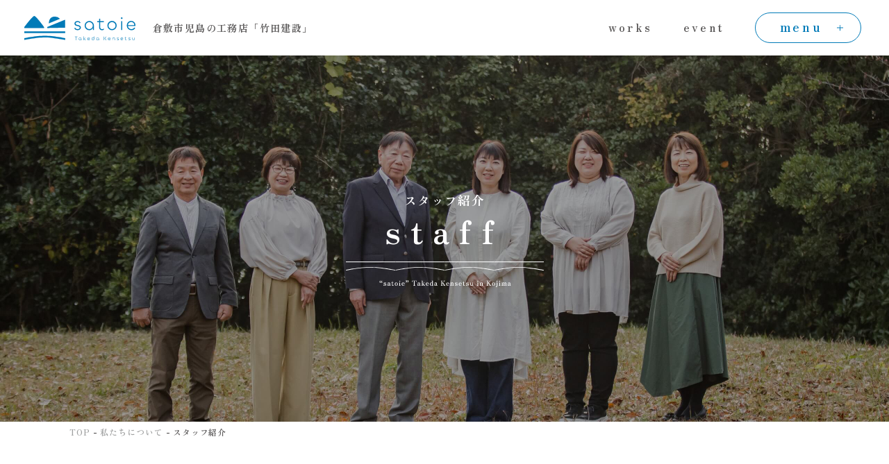

--- FILE ---
content_type: text/html; charset=UTF-8
request_url: https://takeda-kensetsu.jp/about/staff/
body_size: 14391
content:
<!DOCTYPE html>
<html lang="ja">
<head>
  <!-- Google Tag Manager -->
  <script>(function(w,d,s,l,i){w[l]=w[l]||[];w[l].push({'gtm.start':
  new Date().getTime(),event:'gtm.js'});var f=d.getElementsByTagName(s)[0],
  j=d.createElement(s),dl=l!='dataLayer'?'&l='+l:'';j.async=true;j.src=
  'https://www.googletagmanager.com/gtm.js?id='+i+dl;f.parentNode.insertBefore(j,f);
  })(window,document,'script','dataLayer','GTM-5BP8ZGS6');</script>
  <!-- End Google Tag Manager -->
  <meta charset="utf-8">
  <meta name="viewport" content="width=device-width, initial-scale=1">
  <link rel="preconnect" href="https://fonts.googleapis.com">
  <link rel="preconnect" href="https://fonts.gstatic.com" crossorigin>
  <link rel="preload" as="style" href="https://fonts.googleapis.com/css2?family=Zen+Kaku+Gothic+New:wght@500;700&family=Zen+Old+Mincho:wght@700&display=swap">
  <link rel="stylesheet" href="https://fonts.googleapis.com/css2?family=Zen+Kaku+Gothic+New:wght@500;700&family=Zen+Old+Mincho:wght@700&display=swap">
  <title>スタッフ紹介</title>

		<!-- All in One SEO 4.9.0 - aioseo.com -->
	<meta name="description" content="岡山県倉敷市で新築注文住宅・リフォーム・リノベーションをお考えの方へ｜夏涼しく冬暖かい、地震に強い家にする技術・ノウハウを持ったスタッフがいる竹田建設のsatoieへぜひご相談ください。パッシブハウスジャパンや新住協、構造塾で学ぶスタッフが在籍しています。" />
	<meta name="robots" content="max-image-preview:large" />
	<link rel="canonical" href="https://takeda-kensetsu.jp/about/staff/" />
	<meta name="generator" content="All in One SEO (AIOSEO) 4.9.0" />
		<meta property="og:locale" content="ja_JP" />
		<meta property="og:site_name" content="竹田建設satoie - 倉敷 注文住宅｜高気密高断熱な木の家を" />
		<meta property="og:type" content="article" />
		<meta property="og:title" content="スタッフ紹介" />
		<meta property="og:description" content="岡山県倉敷市で新築注文住宅・リフォーム・リノベーションをお考えの方へ｜夏涼しく冬暖かい、地震に強い家にする技術・ノウハウを持ったスタッフがいる竹田建設のsatoieへぜひご相談ください。パッシブハウスジャパンや新住協、構造塾で学ぶスタッフが在籍しています。" />
		<meta property="og:url" content="https://takeda-kensetsu.jp/about/staff/" />
		<meta property="og:image" content="https://takeda-kensetsu.jp/wp-content/uploads/2024/01/ogp.jpg" />
		<meta property="og:image:secure_url" content="https://takeda-kensetsu.jp/wp-content/uploads/2024/01/ogp.jpg" />
		<meta property="og:image:width" content="1640" />
		<meta property="og:image:height" content="856" />
		<meta property="article:published_time" content="2023-11-30T06:40:15+00:00" />
		<meta property="article:modified_time" content="2024-01-18T02:13:07+00:00" />
		<meta name="twitter:card" content="summary_large_image" />
		<meta name="twitter:title" content="スタッフ紹介" />
		<meta name="twitter:description" content="岡山県倉敷市で新築注文住宅・リフォーム・リノベーションをお考えの方へ｜夏涼しく冬暖かい、地震に強い家にする技術・ノウハウを持ったスタッフがいる竹田建設のsatoieへぜひご相談ください。パッシブハウスジャパンや新住協、構造塾で学ぶスタッフが在籍しています。" />
		<meta name="twitter:image" content="https://takeda-kensetsu.jp/wp-content/uploads/2024/01/twitter.jpg" />
		<script type="application/ld+json" class="aioseo-schema">
			{"@context":"https:\/\/schema.org","@graph":[{"@type":"BreadcrumbList","@id":"https:\/\/takeda-kensetsu.jp\/about\/staff\/#breadcrumblist","itemListElement":[{"@type":"ListItem","@id":"https:\/\/takeda-kensetsu.jp#listItem","position":1,"name":"\u5bb6","item":"https:\/\/takeda-kensetsu.jp","nextItem":{"@type":"ListItem","@id":"https:\/\/takeda-kensetsu.jp\/about\/#listItem","name":"\u79c1\u305f\u3061\u306b\u3064\u3044\u3066"}},{"@type":"ListItem","@id":"https:\/\/takeda-kensetsu.jp\/about\/#listItem","position":2,"name":"\u79c1\u305f\u3061\u306b\u3064\u3044\u3066","item":"https:\/\/takeda-kensetsu.jp\/about\/","nextItem":{"@type":"ListItem","@id":"https:\/\/takeda-kensetsu.jp\/about\/staff\/#listItem","name":"\u30b9\u30bf\u30c3\u30d5\u7d39\u4ecb"},"previousItem":{"@type":"ListItem","@id":"https:\/\/takeda-kensetsu.jp#listItem","name":"\u5bb6"}},{"@type":"ListItem","@id":"https:\/\/takeda-kensetsu.jp\/about\/staff\/#listItem","position":3,"name":"\u30b9\u30bf\u30c3\u30d5\u7d39\u4ecb","previousItem":{"@type":"ListItem","@id":"https:\/\/takeda-kensetsu.jp\/about\/#listItem","name":"\u79c1\u305f\u3061\u306b\u3064\u3044\u3066"}}]},{"@type":"Organization","@id":"https:\/\/takeda-kensetsu.jp\/#organization","name":"\u7af9\u7530\u5efa\u8a2d\u682a\u5f0f\u4f1a\u793e","description":"\u5009\u6577 \u6ce8\u6587\u4f4f\u5b85\uff5c\u9ad8\u6c17\u5bc6\u9ad8\u65ad\u71b1\u306a\u6728\u306e\u5bb6\u3092","url":"https:\/\/takeda-kensetsu.jp\/","telephone":"+81864721035","logo":{"@type":"ImageObject","url":"https:\/\/takeda-kensetsu.jp\/wp-content\/uploads\/2024\/01\/logo.png","@id":"https:\/\/takeda-kensetsu.jp\/about\/staff\/#organizationLogo","width":501,"height":501},"image":{"@id":"https:\/\/takeda-kensetsu.jp\/about\/staff\/#organizationLogo"},"sameAs":["https:\/\/www.instagram.com\/takeda.kensetsu\/","https:\/\/www.youtube.com\/@satoie-tk-"]},{"@type":"WebPage","@id":"https:\/\/takeda-kensetsu.jp\/about\/staff\/#webpage","url":"https:\/\/takeda-kensetsu.jp\/about\/staff\/","name":"\u30b9\u30bf\u30c3\u30d5\u7d39\u4ecb","description":"\u5ca1\u5c71\u770c\u5009\u6577\u5e02\u3067\u65b0\u7bc9\u6ce8\u6587\u4f4f\u5b85\u30fb\u30ea\u30d5\u30a9\u30fc\u30e0\u30fb\u30ea\u30ce\u30d9\u30fc\u30b7\u30e7\u30f3\u3092\u304a\u8003\u3048\u306e\u65b9\u3078\uff5c\u590f\u6dbc\u3057\u304f\u51ac\u6696\u304b\u3044\u3001\u5730\u9707\u306b\u5f37\u3044\u5bb6\u306b\u3059\u308b\u6280\u8853\u30fb\u30ce\u30a6\u30cf\u30a6\u3092\u6301\u3063\u305f\u30b9\u30bf\u30c3\u30d5\u304c\u3044\u308b\u7af9\u7530\u5efa\u8a2d\u306esatoie\u3078\u305c\u3072\u3054\u76f8\u8ac7\u304f\u3060\u3055\u3044\u3002\u30d1\u30c3\u30b7\u30d6\u30cf\u30a6\u30b9\u30b8\u30e3\u30d1\u30f3\u3084\u65b0\u4f4f\u5354\u3001\u69cb\u9020\u587e\u3067\u5b66\u3076\u30b9\u30bf\u30c3\u30d5\u304c\u5728\u7c4d\u3057\u3066\u3044\u307e\u3059\u3002","inLanguage":"ja","isPartOf":{"@id":"https:\/\/takeda-kensetsu.jp\/#website"},"breadcrumb":{"@id":"https:\/\/takeda-kensetsu.jp\/about\/staff\/#breadcrumblist"},"datePublished":"2023-11-30T15:40:15+09:00","dateModified":"2024-01-18T11:13:07+09:00"},{"@type":"WebSite","@id":"https:\/\/takeda-kensetsu.jp\/#website","url":"https:\/\/takeda-kensetsu.jp\/","name":"\u5009\u6577 \u6ce8\u6587\u4f4f\u5b85\uff5c\u7af9\u7530\u5efa\u8a2dsatoie\u3067\u9ad8\u6c17\u5bc6\u9ad8\u65ad\u71b1\u306a\u6728\u306e\u5bb6\u3092","description":"\u5009\u6577 \u6ce8\u6587\u4f4f\u5b85\uff5c\u9ad8\u6c17\u5bc6\u9ad8\u65ad\u71b1\u306a\u6728\u306e\u5bb6\u3092","inLanguage":"ja","publisher":{"@id":"https:\/\/takeda-kensetsu.jp\/#organization"}}]}
		</script>
		<!-- All in One SEO -->

<link rel='dns-prefetch' href='//unpkg.com' />
<link rel='dns-prefetch' href='//code.jquery.com' />
<link rel='dns-prefetch' href='//use.fontawesome.com' />
<link rel="alternate" title="oEmbed (JSON)" type="application/json+oembed" href="https://takeda-kensetsu.jp/wp-json/oembed/1.0/embed?url=https%3A%2F%2Ftakeda-kensetsu.jp%2Fabout%2Fstaff%2F" />
<link rel="alternate" title="oEmbed (XML)" type="text/xml+oembed" href="https://takeda-kensetsu.jp/wp-json/oembed/1.0/embed?url=https%3A%2F%2Ftakeda-kensetsu.jp%2Fabout%2Fstaff%2F&#038;format=xml" />
<style id='wp-img-auto-sizes-contain-inline-css' type='text/css'>
img:is([sizes=auto i],[sizes^="auto," i]){contain-intrinsic-size:3000px 1500px}
/*# sourceURL=wp-img-auto-sizes-contain-inline-css */
</style>
<style id='wp-emoji-styles-inline-css' type='text/css'>

	img.wp-smiley, img.emoji {
		display: inline !important;
		border: none !important;
		box-shadow: none !important;
		height: 1em !important;
		width: 1em !important;
		margin: 0 0.07em !important;
		vertical-align: -0.1em !important;
		background: none !important;
		padding: 0 !important;
	}
/*# sourceURL=wp-emoji-styles-inline-css */
</style>
<style id='wp-block-library-inline-css' type='text/css'>
:root{--wp-block-synced-color:#7a00df;--wp-block-synced-color--rgb:122,0,223;--wp-bound-block-color:var(--wp-block-synced-color);--wp-editor-canvas-background:#ddd;--wp-admin-theme-color:#007cba;--wp-admin-theme-color--rgb:0,124,186;--wp-admin-theme-color-darker-10:#006ba1;--wp-admin-theme-color-darker-10--rgb:0,107,160.5;--wp-admin-theme-color-darker-20:#005a87;--wp-admin-theme-color-darker-20--rgb:0,90,135;--wp-admin-border-width-focus:2px}@media (min-resolution:192dpi){:root{--wp-admin-border-width-focus:1.5px}}.wp-element-button{cursor:pointer}:root .has-very-light-gray-background-color{background-color:#eee}:root .has-very-dark-gray-background-color{background-color:#313131}:root .has-very-light-gray-color{color:#eee}:root .has-very-dark-gray-color{color:#313131}:root .has-vivid-green-cyan-to-vivid-cyan-blue-gradient-background{background:linear-gradient(135deg,#00d084,#0693e3)}:root .has-purple-crush-gradient-background{background:linear-gradient(135deg,#34e2e4,#4721fb 50%,#ab1dfe)}:root .has-hazy-dawn-gradient-background{background:linear-gradient(135deg,#faaca8,#dad0ec)}:root .has-subdued-olive-gradient-background{background:linear-gradient(135deg,#fafae1,#67a671)}:root .has-atomic-cream-gradient-background{background:linear-gradient(135deg,#fdd79a,#004a59)}:root .has-nightshade-gradient-background{background:linear-gradient(135deg,#330968,#31cdcf)}:root .has-midnight-gradient-background{background:linear-gradient(135deg,#020381,#2874fc)}:root{--wp--preset--font-size--normal:16px;--wp--preset--font-size--huge:42px}.has-regular-font-size{font-size:1em}.has-larger-font-size{font-size:2.625em}.has-normal-font-size{font-size:var(--wp--preset--font-size--normal)}.has-huge-font-size{font-size:var(--wp--preset--font-size--huge)}.has-text-align-center{text-align:center}.has-text-align-left{text-align:left}.has-text-align-right{text-align:right}.has-fit-text{white-space:nowrap!important}#end-resizable-editor-section{display:none}.aligncenter{clear:both}.items-justified-left{justify-content:flex-start}.items-justified-center{justify-content:center}.items-justified-right{justify-content:flex-end}.items-justified-space-between{justify-content:space-between}.screen-reader-text{border:0;clip-path:inset(50%);height:1px;margin:-1px;overflow:hidden;padding:0;position:absolute;width:1px;word-wrap:normal!important}.screen-reader-text:focus{background-color:#ddd;clip-path:none;color:#444;display:block;font-size:1em;height:auto;left:5px;line-height:normal;padding:15px 23px 14px;text-decoration:none;top:5px;width:auto;z-index:100000}html :where(.has-border-color){border-style:solid}html :where([style*=border-top-color]){border-top-style:solid}html :where([style*=border-right-color]){border-right-style:solid}html :where([style*=border-bottom-color]){border-bottom-style:solid}html :where([style*=border-left-color]){border-left-style:solid}html :where([style*=border-width]){border-style:solid}html :where([style*=border-top-width]){border-top-style:solid}html :where([style*=border-right-width]){border-right-style:solid}html :where([style*=border-bottom-width]){border-bottom-style:solid}html :where([style*=border-left-width]){border-left-style:solid}html :where(img[class*=wp-image-]){height:auto;max-width:100%}:where(figure){margin:0 0 1em}html :where(.is-position-sticky){--wp-admin--admin-bar--position-offset:var(--wp-admin--admin-bar--height,0px)}@media screen and (max-width:600px){html :where(.is-position-sticky){--wp-admin--admin-bar--position-offset:0px}}

/*# sourceURL=wp-block-library-inline-css */
</style><style id='global-styles-inline-css' type='text/css'>
:root{--wp--preset--aspect-ratio--square: 1;--wp--preset--aspect-ratio--4-3: 4/3;--wp--preset--aspect-ratio--3-4: 3/4;--wp--preset--aspect-ratio--3-2: 3/2;--wp--preset--aspect-ratio--2-3: 2/3;--wp--preset--aspect-ratio--16-9: 16/9;--wp--preset--aspect-ratio--9-16: 9/16;--wp--preset--color--black: #000000;--wp--preset--color--cyan-bluish-gray: #abb8c3;--wp--preset--color--white: #ffffff;--wp--preset--color--pale-pink: #f78da7;--wp--preset--color--vivid-red: #cf2e2e;--wp--preset--color--luminous-vivid-orange: #ff6900;--wp--preset--color--luminous-vivid-amber: #fcb900;--wp--preset--color--light-green-cyan: #7bdcb5;--wp--preset--color--vivid-green-cyan: #00d084;--wp--preset--color--pale-cyan-blue: #8ed1fc;--wp--preset--color--vivid-cyan-blue: #0693e3;--wp--preset--color--vivid-purple: #9b51e0;--wp--preset--color--palette-black: #000;--wp--preset--color--palette-white: #fff;--wp--preset--color--palette-primary: #595757;--wp--preset--color--palette-color-01: #9FA0A0;--wp--preset--color--palette-color-02: #007AB7;--wp--preset--color--palette-color-03: #F5F3F2;--wp--preset--color--palette-color-04: #F2F8FC;--wp--preset--color--palette-color-05: #4EA8BD;--wp--preset--gradient--vivid-cyan-blue-to-vivid-purple: linear-gradient(135deg,rgb(6,147,227) 0%,rgb(155,81,224) 100%);--wp--preset--gradient--light-green-cyan-to-vivid-green-cyan: linear-gradient(135deg,rgb(122,220,180) 0%,rgb(0,208,130) 100%);--wp--preset--gradient--luminous-vivid-amber-to-luminous-vivid-orange: linear-gradient(135deg,rgb(252,185,0) 0%,rgb(255,105,0) 100%);--wp--preset--gradient--luminous-vivid-orange-to-vivid-red: linear-gradient(135deg,rgb(255,105,0) 0%,rgb(207,46,46) 100%);--wp--preset--gradient--very-light-gray-to-cyan-bluish-gray: linear-gradient(135deg,rgb(238,238,238) 0%,rgb(169,184,195) 100%);--wp--preset--gradient--cool-to-warm-spectrum: linear-gradient(135deg,rgb(74,234,220) 0%,rgb(151,120,209) 20%,rgb(207,42,186) 40%,rgb(238,44,130) 60%,rgb(251,105,98) 80%,rgb(254,248,76) 100%);--wp--preset--gradient--blush-light-purple: linear-gradient(135deg,rgb(255,206,236) 0%,rgb(152,150,240) 100%);--wp--preset--gradient--blush-bordeaux: linear-gradient(135deg,rgb(254,205,165) 0%,rgb(254,45,45) 50%,rgb(107,0,62) 100%);--wp--preset--gradient--luminous-dusk: linear-gradient(135deg,rgb(255,203,112) 0%,rgb(199,81,192) 50%,rgb(65,88,208) 100%);--wp--preset--gradient--pale-ocean: linear-gradient(135deg,rgb(255,245,203) 0%,rgb(182,227,212) 50%,rgb(51,167,181) 100%);--wp--preset--gradient--electric-grass: linear-gradient(135deg,rgb(202,248,128) 0%,rgb(113,206,126) 100%);--wp--preset--gradient--midnight: linear-gradient(135deg,rgb(2,3,129) 0%,rgb(40,116,252) 100%);--wp--preset--font-size--small: 13px;--wp--preset--font-size--medium: 20px;--wp--preset--font-size--large: 36px;--wp--preset--font-size--x-large: 42px;--wp--preset--spacing--20: 0.44rem;--wp--preset--spacing--30: 0.67rem;--wp--preset--spacing--40: 1rem;--wp--preset--spacing--50: 1.5rem;--wp--preset--spacing--60: 2.25rem;--wp--preset--spacing--70: 3.38rem;--wp--preset--spacing--80: 5.06rem;--wp--preset--shadow--natural: 6px 6px 9px rgba(0, 0, 0, 0.2);--wp--preset--shadow--deep: 12px 12px 50px rgba(0, 0, 0, 0.4);--wp--preset--shadow--sharp: 6px 6px 0px rgba(0, 0, 0, 0.2);--wp--preset--shadow--outlined: 6px 6px 0px -3px rgb(255, 255, 255), 6px 6px rgb(0, 0, 0);--wp--preset--shadow--crisp: 6px 6px 0px rgb(0, 0, 0);}:where(.is-layout-flex){gap: 0.5em;}:where(.is-layout-grid){gap: 0.5em;}body .is-layout-flex{display: flex;}.is-layout-flex{flex-wrap: wrap;align-items: center;}.is-layout-flex > :is(*, div){margin: 0;}body .is-layout-grid{display: grid;}.is-layout-grid > :is(*, div){margin: 0;}:where(.wp-block-columns.is-layout-flex){gap: 2em;}:where(.wp-block-columns.is-layout-grid){gap: 2em;}:where(.wp-block-post-template.is-layout-flex){gap: 1.25em;}:where(.wp-block-post-template.is-layout-grid){gap: 1.25em;}.has-black-color{color: var(--wp--preset--color--black) !important;}.has-cyan-bluish-gray-color{color: var(--wp--preset--color--cyan-bluish-gray) !important;}.has-white-color{color: var(--wp--preset--color--white) !important;}.has-pale-pink-color{color: var(--wp--preset--color--pale-pink) !important;}.has-vivid-red-color{color: var(--wp--preset--color--vivid-red) !important;}.has-luminous-vivid-orange-color{color: var(--wp--preset--color--luminous-vivid-orange) !important;}.has-luminous-vivid-amber-color{color: var(--wp--preset--color--luminous-vivid-amber) !important;}.has-light-green-cyan-color{color: var(--wp--preset--color--light-green-cyan) !important;}.has-vivid-green-cyan-color{color: var(--wp--preset--color--vivid-green-cyan) !important;}.has-pale-cyan-blue-color{color: var(--wp--preset--color--pale-cyan-blue) !important;}.has-vivid-cyan-blue-color{color: var(--wp--preset--color--vivid-cyan-blue) !important;}.has-vivid-purple-color{color: var(--wp--preset--color--vivid-purple) !important;}.has-black-background-color{background-color: var(--wp--preset--color--black) !important;}.has-cyan-bluish-gray-background-color{background-color: var(--wp--preset--color--cyan-bluish-gray) !important;}.has-white-background-color{background-color: var(--wp--preset--color--white) !important;}.has-pale-pink-background-color{background-color: var(--wp--preset--color--pale-pink) !important;}.has-vivid-red-background-color{background-color: var(--wp--preset--color--vivid-red) !important;}.has-luminous-vivid-orange-background-color{background-color: var(--wp--preset--color--luminous-vivid-orange) !important;}.has-luminous-vivid-amber-background-color{background-color: var(--wp--preset--color--luminous-vivid-amber) !important;}.has-light-green-cyan-background-color{background-color: var(--wp--preset--color--light-green-cyan) !important;}.has-vivid-green-cyan-background-color{background-color: var(--wp--preset--color--vivid-green-cyan) !important;}.has-pale-cyan-blue-background-color{background-color: var(--wp--preset--color--pale-cyan-blue) !important;}.has-vivid-cyan-blue-background-color{background-color: var(--wp--preset--color--vivid-cyan-blue) !important;}.has-vivid-purple-background-color{background-color: var(--wp--preset--color--vivid-purple) !important;}.has-black-border-color{border-color: var(--wp--preset--color--black) !important;}.has-cyan-bluish-gray-border-color{border-color: var(--wp--preset--color--cyan-bluish-gray) !important;}.has-white-border-color{border-color: var(--wp--preset--color--white) !important;}.has-pale-pink-border-color{border-color: var(--wp--preset--color--pale-pink) !important;}.has-vivid-red-border-color{border-color: var(--wp--preset--color--vivid-red) !important;}.has-luminous-vivid-orange-border-color{border-color: var(--wp--preset--color--luminous-vivid-orange) !important;}.has-luminous-vivid-amber-border-color{border-color: var(--wp--preset--color--luminous-vivid-amber) !important;}.has-light-green-cyan-border-color{border-color: var(--wp--preset--color--light-green-cyan) !important;}.has-vivid-green-cyan-border-color{border-color: var(--wp--preset--color--vivid-green-cyan) !important;}.has-pale-cyan-blue-border-color{border-color: var(--wp--preset--color--pale-cyan-blue) !important;}.has-vivid-cyan-blue-border-color{border-color: var(--wp--preset--color--vivid-cyan-blue) !important;}.has-vivid-purple-border-color{border-color: var(--wp--preset--color--vivid-purple) !important;}.has-vivid-cyan-blue-to-vivid-purple-gradient-background{background: var(--wp--preset--gradient--vivid-cyan-blue-to-vivid-purple) !important;}.has-light-green-cyan-to-vivid-green-cyan-gradient-background{background: var(--wp--preset--gradient--light-green-cyan-to-vivid-green-cyan) !important;}.has-luminous-vivid-amber-to-luminous-vivid-orange-gradient-background{background: var(--wp--preset--gradient--luminous-vivid-amber-to-luminous-vivid-orange) !important;}.has-luminous-vivid-orange-to-vivid-red-gradient-background{background: var(--wp--preset--gradient--luminous-vivid-orange-to-vivid-red) !important;}.has-very-light-gray-to-cyan-bluish-gray-gradient-background{background: var(--wp--preset--gradient--very-light-gray-to-cyan-bluish-gray) !important;}.has-cool-to-warm-spectrum-gradient-background{background: var(--wp--preset--gradient--cool-to-warm-spectrum) !important;}.has-blush-light-purple-gradient-background{background: var(--wp--preset--gradient--blush-light-purple) !important;}.has-blush-bordeaux-gradient-background{background: var(--wp--preset--gradient--blush-bordeaux) !important;}.has-luminous-dusk-gradient-background{background: var(--wp--preset--gradient--luminous-dusk) !important;}.has-pale-ocean-gradient-background{background: var(--wp--preset--gradient--pale-ocean) !important;}.has-electric-grass-gradient-background{background: var(--wp--preset--gradient--electric-grass) !important;}.has-midnight-gradient-background{background: var(--wp--preset--gradient--midnight) !important;}.has-small-font-size{font-size: var(--wp--preset--font-size--small) !important;}.has-medium-font-size{font-size: var(--wp--preset--font-size--medium) !important;}.has-large-font-size{font-size: var(--wp--preset--font-size--large) !important;}.has-x-large-font-size{font-size: var(--wp--preset--font-size--x-large) !important;}
/*# sourceURL=global-styles-inline-css */
</style>

<style id='classic-theme-styles-inline-css' type='text/css'>
/*! This file is auto-generated */
.wp-block-button__link{color:#fff;background-color:#32373c;border-radius:9999px;box-shadow:none;text-decoration:none;padding:calc(.667em + 2px) calc(1.333em + 2px);font-size:1.125em}.wp-block-file__button{background:#32373c;color:#fff;text-decoration:none}
/*# sourceURL=/wp-includes/css/classic-themes.min.css */
</style>
<link rel='stylesheet' id='contact-form-7-css' href='https://takeda-kensetsu.jp/wp-content/plugins/contact-form-7/includes/css/styles.css?ver=6.1.4' type='text/css' media='all' />
<link rel='stylesheet' id='slick_css-css' href='https://takeda-kensetsu.jp/wp-content/themes/satoie/vendor/css/slick.css?ver=1.0.0' type='text/css' media='all' />
<link rel='stylesheet' id='slick-theme_css-css' href='https://takeda-kensetsu.jp/wp-content/themes/satoie/vendor/css/slick-theme.css?ver=1.0.0' type='text/css' media='all' />
<link rel='stylesheet' id='scrollhint-css' href='//unpkg.com/scroll-hint@1.1.10/css/scroll-hint.css?ver=1.0.0' type='text/css' media='all' />
<link rel='stylesheet' id='jquery-ui_css-css' href='//code.jquery.com/ui/1.12.1/themes/smoothness/jquery-ui.css?ver=1.0.0' type='text/css' media='all' />
<link rel='stylesheet' id='slick-fontawesome_css-css' href='//use.fontawesome.com/releases/v5.6.1/css/all.css?ver=1.0.0' type='text/css' media='all' />
<link rel='stylesheet' id='common_css-css' href='https://takeda-kensetsu.jp/wp-content/themes/satoie/dist/css/style.css?ver=1.1.0' type='text/css' media='all' />
<link rel='stylesheet' id='theme_style-css' href='https://takeda-kensetsu.jp/wp-content/themes/satoie/style.css?ver=1.0.0' type='text/css' media='all' />
<link rel='stylesheet' id='wp-pagenavi-css' href='https://takeda-kensetsu.jp/wp-content/plugins/wp-pagenavi/pagenavi-css.css?ver=2.70' type='text/css' media='all' />
<script type="text/javascript" src="//ajax.googleapis.com/ajax/libs/jquery/3.6.0/jquery.min.js?ver=6.9" id="jquery-js"></script>
<script type="text/javascript" src="https://takeda-kensetsu.jp/wp-content/themes/satoie/vendor/js/slick.min.js?ver=1" id="slick_js-js"></script>
<script type="text/javascript" src="https://takeda-kensetsu.jp/wp-content/themes/satoie/vendor/js/jquery.matchHeight-min.js?ver=1" id="matchHeight_js-js"></script>
<script type="text/javascript" src="https://takeda-kensetsu.jp/wp-content/themes/satoie/vendor/js/yubinbango.js?ver=1" id="yubinbango-js"></script>
<script type="text/javascript" src="https://takeda-kensetsu.jp/wp-content/themes/satoie/dist/js/nav.js?ver=1" id="navi-js"></script>
<script type="text/javascript" src="https://takeda-kensetsu.jp/wp-content/themes/satoie/dist/js/viewport.js?ver=1" id="viewport-js"></script>
<script type="text/javascript" src="//unpkg.com/scroll-hint@1.1.10/js/scroll-hint.js?ver=1" id="scrollhint-js"></script>
<script type="text/javascript" src="https://takeda-kensetsu.jp/wp-content/themes/satoie/dist/js/common.js?ver=1" id="common_js-js"></script>
<link rel="https://api.w.org/" href="https://takeda-kensetsu.jp/wp-json/" /><link rel="alternate" title="JSON" type="application/json" href="https://takeda-kensetsu.jp/wp-json/wp/v2/pages/103" /><link rel="EditURI" type="application/rsd+xml" title="RSD" href="https://takeda-kensetsu.jp/xmlrpc.php?rsd" />
<meta name="generator" content="WordPress 6.9" />
<link rel='shortlink' href='https://takeda-kensetsu.jp/?p=103' />
<link rel="apple-touch-icon" sizes="180x180" href="/wp-content/uploads/fbrfg/apple-touch-icon.png">
<link rel="icon" type="image/png" sizes="32x32" href="/wp-content/uploads/fbrfg/favicon-32x32.png">
<link rel="icon" type="image/png" sizes="16x16" href="/wp-content/uploads/fbrfg/favicon-16x16.png">
<link rel="manifest" href="/wp-content/uploads/fbrfg/site.webmanifest">
<link rel="mask-icon" href="/wp-content/uploads/fbrfg/safari-pinned-tab.svg" color="#007ab7">
<link rel="shortcut icon" href="/wp-content/uploads/fbrfg/favicon.ico">
<meta name="apple-mobile-web-app-title" content="satoie">
<meta name="application-name" content="satoie">
<meta name="msapplication-TileColor" content="#007ab7">
<meta name="msapplication-config" content="/wp-content/uploads/fbrfg/browserconfig.xml">
<meta name="theme-color" content="#ffffff"></head>

<body>
<!-- Google Tag Manager (noscript) -->
<noscript><iframe src="https://www.googletagmanager.com/ns.html?id=GTM-5BP8ZGS6"
height="0" width="0" style="display:none;visibility:hidden"></iframe></noscript>
<!-- End Google Tag Manager (noscript) -->

<div class="wrap">

  <header id="header" class="header">
    <div class="header__left">
      <div class="logo img-fluid">
        <a href="https://takeda-kensetsu.jp/" aria-label="トップページへ">
          <img src="https://takeda-kensetsu.jp/wp-content/themes/satoie/img/logo-secondary.svg" width="160" height="35" alt="">
        </a>
      </div>
      <h1 class="d-xs-none d-md-block">倉敷市児島の工務店「竹田建設」</h1>
    </div>
    <div class="header__right">
      <ul class="d-xs-none d-lg-flex">
        <li>
          <a href="https://takeda-kensetsu.jp/works">works</a>
        </li>
        <li>
          <a href="https://takeda-kensetsu.jp/event">event</a>
        </li>
      </ul>
      <button id="toggleMenu" class="toggleMenu toggleButton" type="button" aria-label="menuの開閉">
        <span>menu</span>
        <span>
          <img src="https://takeda-kensetsu.jp/wp-content/themes/satoie/img/icon-plus.svg" width="9" height="9" alt="">
        </span>
      </button>
      <div class="d-xs-none d-md-block">
        <div id="overlayMenu" class="overlayMenu overlayMenu--pc" style="display: none;">
  <nav class="wrapper">
    <div class="container">
      <div class="row">
        <div class="col-xs-12 col-md-6 col-lg-3">
          <div class="list">
            <div class="parents">
              <a href="https://takeda-kensetsu.jp/about">私たちについて</a>
            </div>
            <div class="child">
              <a href="https://takeda-kensetsu.jp/about/staff">スタッフ紹介</a>
            </div>
            <div class="child">
              <a href="https://takeda-kensetsu.jp/about/interview">造り手インタビュー</a>
            </div>
          </div>
        </div>
        <div class="col-xs-12 col-md-6 col-lg-3">
          <div class="list">
            <div class="parents">
              <a href="https://takeda-kensetsu.jp/house">新築注文住宅</a>
            </div>
            <div class="child">
              <a href="https://takeda-kensetsu.jp/house/satoie">satoieの家づくり</a>
            </div>
            <div class="child">
              <a href="https://takeda-kensetsu.jp/house/life">satoieの暮らし</a>
            </div>
            <div class="child">
              <a href="https://takeda-kensetsu.jp/house/flow">家づくりの流れ</a>
            </div>
            <div class="child">
              <a href="https://takeda-kensetsu.jp/house/consulting">どんな相談ができる？</a>
            </div>
          </div>
        </div>
        <div class="col-xs-12 col-md-6 col-lg-4 mt-xs-30 mt-lg-0">
          <div class="list">
            <div class="parents">
              <a href="https://takeda-kensetsu.jp/reform">リフォーム</a>
            </div>
            <div class="child">
              <a href="https://takeda-kensetsu.jp/reform/menu">築年数から見るリフォームメニュー</a>
            </div>
            <div class="parents mt-xs-30">
              <a href="https://takeda-kensetsu.jp/renovation">リノベーション</a>
            </div>
            <div class="child">
              <a href="https://takeda-kensetsu.jp/renovation/performance">耐震・断熱改修</a>
            </div>
            <div class="parents mt-xs-30">
              <a href="https://takeda-kensetsu.jp/nonresidential">木造非住宅建築</a>
            </div>
          </div>
        </div>
        <div class="col-xs-12 col-md-6 col-lg-2 mt-xs-30 mt-lg-0">
          <div class="list">
            <div class="parents">
              <a href="https://takeda-kensetsu.jp/modelhouse">モデルハウス</a>
            </div>
            <div class="parents mt-xs-30">
              <a href="https://takeda-kensetsu.jp/works">施工事例</a>
            </div>
            <div class="parents mt-xs-30">
              <a href="https://takeda-kensetsu.jp/event">イベント</a>
            </div>
            <div class="parents mt-xs-30">
              <a href="https://takeda-kensetsu.jp/blog">ブログ</a>
            </div>
          </div>
        </div>
      </div>
      <div class="row mt-xs-70">
        <div class="col-xs-12 col-md-10 col-lg-8 offset-md-1 offset-lg-2">
          <div class="row">
            <div class="col-xs-12 col-md-6">
              <div class="btn-outline">
                <a href="https://takeda-kensetsu.jp/event">イベント参加</a>
              </div>
            </div>
            <div class="col-xs-12 col-md-6">
              <div class="btn-outline">
                <a href="https://takeda-kensetsu.jp/modelhouse#CONTACT-MODELHOUSE">モデルハウス見学</a>
              </div>
            </div>
            <div class="col-xs-12 col-md-6 mt-xs-25">
              <div class="btn-bg">
                <a href="https://takeda-kensetsu.jp/contact">お問い合わせ</a>
              </div>
            </div>
            <div class="col-xs-12 col-md-6 mt-xs-25">
              <div class="btn-bg">
                <a href="https://takeda-kensetsu.jp/reform/contact">リフォームお問い合わせ</a>
              </div>
            </div>
          </div>
        </div>
      </div>
      <ul class="sns mt-xs-70">
        <li>
          <a href="https://www.instagram.com/satoie_takedakensetsu/" target="_blank" rel="noopener noreferrer" aria-label="Instagram">
            <img src="https://takeda-kensetsu.jp/wp-content/themes/satoie/img/icon-insta-white.svg" width="25" height="25" alt="">
          </a>
        </li>
        <li>
          <a href="http://www.youtube.com/@satoie-tk-" target="_blank" rel="noopener noreferrer" aria-label="YouTube">
            <img src="https://takeda-kensetsu.jp/wp-content/themes/satoie/img/icon-youtube-white.svg" width="25" height="18" alt="">
          </a>
        </li>
        <!-- <li>
          <a href="" target="_blank" rel="noopener noreferrer" aria-label="TikTok">
            <img src="https://takeda-kensetsu.jp/wp-content/themes/satoie/img/icon-tiktok-white.svg" width="25" height="25" alt="">
          </a>
        </li> -->
      </ul>
    </div>
  </nav>
</div>      </div>
      <div class="d-xs-block d-md-none">
        <div id="overlayMenu" class="overlayMenu overlayMenu--sp" style="display: none;">
  <nav class="wrapper">
    <div class="container">
      <div class="list">
        <div class="parents accordion-header">私たちについて</div>
        <div class="accordion-inner">
          <div class="child">
            <a href="https://takeda-kensetsu.jp/about">私たちについてTOP</a>
          </div>
          <div class="child">
            <a href="https://takeda-kensetsu.jp/about/staff">スタッフ紹介</a>
          </div>
          <div class="child">
            <a href="https://takeda-kensetsu.jp/about/interview">造り手インタビュー</a>
          </div>
        </div>
        <div class="parents accordion-header">新築注文住宅</div>
        <div class="accordion-inner">
          <div class="child">
            <a href="https://takeda-kensetsu.jp/house">新築注文住宅TOP</a>
          </div>
          <div class="child">
            <a href="https://takeda-kensetsu.jp/house/satoie">satoieの家づくり</a>
          </div>
          <div class="child">
            <a href="https://takeda-kensetsu.jp/house/life">satoieの暮らし</a>
          </div>
          <div class="child">
            <a href="https://takeda-kensetsu.jp/house/flow">家づくりの流れ</a>
          </div>
          <div class="child">
            <a href="https://takeda-kensetsu.jp/house/consulting">どんな相談ができる？</a>
          </div>
        </div>
        <div class="parents accordion-header">リフォーム</div>
        <div class="accordion-inner">
          <div class="child">
            <a href="https://takeda-kensetsu.jp/reform">リフォームTOP</a>
          </div>
          <div class="child">
            <a href="https://takeda-kensetsu.jp/reform/menu">築年数から見るリフォームメニュー</a>
          </div>
        </div>
        <div class="parents accordion-header">リノベーション</div>
        <div class="accordion-inner">
          <div class="child">
            <a href="https://takeda-kensetsu.jp/renovation">リノベーションTOP</a>
          </div>
          <div class="child">
            <a href="https://takeda-kensetsu.jp/renovation/performance">耐震・断熱改修</a>
          </div>
        </div>
        <div class="parents">
          <a href="https://takeda-kensetsu.jp/nonresidential">木造非住宅建築</a>
        </div>
        <div class="parents">
          <a href="https://takeda-kensetsu.jp/modelhouse">モデルハウス</a>
        </div>
        <div class="parents">
          <a href="https://takeda-kensetsu.jp/works">施工事例</a>
        </div>
        <div class="parents">
          <a href="https://takeda-kensetsu.jp/event">イベント</a>
        </div>
        <div class="parents">
          <a href="https://takeda-kensetsu.jp/blog">ブログ</a>
        </div>
        <div class="row mt-xs-40">
          <div class="col-xs-6">
            <div class="btn-outline">
              <a href="https://takeda-kensetsu.jp/event">イベント参加</a>
            </div>
          </div>
          <div class="col-xs-6">
            <div class="btn-outline">
              <a href="https://takeda-kensetsu.jp/modelhouse#CONTACT-MODELHOUSE">モデルハウス見学</a>
            </div>
          </div>
        </div>
        <div class="btn-bg mt-xs-25">
          <a href="https://takeda-kensetsu.jp/contact">お問い合わせ</a>
        </div>
        <div class="btn-bg mt-xs-25">
          <a href="https://takeda-kensetsu.jp/reform/contact">リフォームお問い合わせ</a>
        </div>
        <ul class="sns mt-xs-40">
          <li>
            <a href="https://www.instagram.com/satoie_takedakensetsu/" target="_blank" rel="noopener noreferrer" aria-label="Instagram">
              <img src="https://takeda-kensetsu.jp/wp-content/themes/satoie/img/icon-insta-white.svg" width="25" height="25" alt="">
            </a>
          </li>
          <li>
            <a href="http://www.youtube.com/@satoie-tk-" target="_blank" rel="noopener noreferrer" aria-label="YouTube">
              <img src="https://takeda-kensetsu.jp/wp-content/themes/satoie/img/icon-youtube-white.svg" width="25" height="18" alt="">
            </a>
          </li>
          <!-- <li>
            <a href="" target="_blank" rel="noopener noreferrer" aria-label="TikTok">
              <img src="https://takeda-kensetsu.jp/wp-content/themes/satoie/img/icon-tiktok-white.svg" width="25" height="25" alt="">
            </a>
          </li> -->
        </ul>
      </div>
    </div>
  </nav>
</div>      </div>
    </div>
  </header>

  <div class="content">

<div class="template foot-margin">
  <main class="staff">

    <section class="page-mv-pt1 mv-staff">
      <div class="container">
        <h1 class="ttl">
          <span class="jp">スタッフ紹介</span>
          <span class="en">staff</span>
        </h1>
      </div>
    </section>

    <div class="breadcrumbs" typeof="BreadcrumbList" vocab="http://schema.org/">
  <div class="container">
    <!-- Breadcrumb NavXT 7.5.0 -->
<span property="itemListElement" typeof="ListItem"><a property="item" typeof="WebPage" href="https://takeda-kensetsu.jp" class="home" ><span property="name">TOP</span></a><meta property="position" content="1"></span>&nbsp;&#045;&nbsp;<span property="itemListElement" typeof="ListItem"><a property="item" typeof="WebPage" title="私たちについてへ移動する" href="https://takeda-kensetsu.jp/about/" class="post post-page" ><span property="name">私たちについて</span></a><meta property="position" content="2"></span>&nbsp;&#045;&nbsp;<span property="itemListElement" typeof="ListItem"><span property="name" class="post post-page current-item">スタッフ紹介</span><meta property="url" content="https://takeda-kensetsu.jp/about/staff/"><meta property="position" content="3"></span>  </div>
</div>
    <section class="staff__conts">
      <div class="container">
        <div class="row">
          <div class="col-xs-12 col-lg-10 offset-lg-1">
            <div class="row">

              <div class="col-xs-12 col-md-5 mt-xs-80 mt-md-100">
                <div class="photo img-fluid">
                  <img src="https://takeda-kensetsu.jp/wp-content/themes/satoie/img/staff-takeda-ikuo.jpg" width="344" height="316" alt="">
                </div>
                <div class="info mt-xs-30">
                  <p class="position">代表取締役</p>
                  <p class="name">
                    <span class="jp">竹田　郁男</span>
                    <span class="en">takeda ikuo</span>
                  </p>
                </div>
                <p class="ttl-profile mt-xs-30 mt-md-40">profile</p>
                <ul class="mt-xs-15">
                  <li>生年月日：1957年11月30日</li>
                  <li>血液型：O型</li>
                  <li>出身地：岡山県倉敷市児島</li>
                  <li>趣味：読書・食べ歩き</li>
                </ul>
                <p class="display-1 mt-xs-25">
                  30代後半、本当に大切なのは「住み心地の良さ」と考え、高気密高断熱住宅の建築を始めました。先代の反対もありましたが、共感してくれる仲間やお施主様と出会い、ここまで続けてこられました。これからも、更により良い家づくりを目指していきます。
                </p>
              </div>

              <div class="col-xs-12 col-md-5 offset-md-2 mt-xs-80 mt-md-100">
                <div class="photo img-fluid">
                  <img src="https://takeda-kensetsu.jp/wp-content/themes/satoie/img/staff-takeda-asami.jpg" width="344" height="316" alt="">
                </div>
                <div class="info mt-xs-30">
                  <p class="position">取締役</p>
                  <p class="name">
                    <span class="jp">竹田　亜沙美</span>
                    <span class="en">takeda asami</span>
                  </p>
                </div>
                <p class="ttl-profile mt-xs-30 mt-md-40">profile</p>
                <ul class="mt-xs-15">
                  <li>生年月日：1983年10月21日</li>
                  <li>血液型：O型</li>
                  <li>出身地：岡山県倉敷市児島</li>
                  <li>趣味：ヨガ・公園探し</li>
                </ul>
                <p class="display-1 mt-xs-25">
                  家づくりで大切にしていることは、お客様と想いを共有することです。一緒に考え、プロとして的確にアドバイスし、不安や後悔なく、愉しんでいただきたい。当たり前のことですが、常にお客様に寄り添い、お客様目線を忘れないよう心掛けています。
                </p>
              </div>

              <div class="col-xs-12 col-md-5 mt-xs-80 mt-md-100">
                <div class="photo img-fluid">
                  <img src="https://takeda-kensetsu.jp/wp-content/themes/satoie/img/staff-ito-makoto.jpg" width="344" height="316" alt="">
                </div>
                <div class="info mt-xs-30">
                  <p class="position">棟梁</p>
                  <p class="name">
                    <span class="jp">伊藤　誠</span>
                    <span class="en">ito makoto</span>
                  </p>
                </div>
                <p class="ttl-profile mt-xs-30 mt-md-40">profile</p>
                <ul class="mt-xs-15">
                  <li>生年月日：1958年5月5日</li>
                  <li>血液型：O型</li>
                  <li>出身地：岡山県浅口郡鴨方町（現：浅口市鴨方町）</li>
                  <li>趣味：旅行・映画鑑賞</li>
                </ul>
                <p class="display-1 mt-xs-25">
                  竹田建設で大工として家づくりに関わり35年以上。何も無いところから造り上げていき、それがその先もずっと残る大切な建物になるというこの仕事に喜びを感じています。今後も現役大工として丁寧な仕事を心がけたいと思っています。
                </p>
              </div>

              <div class="col-xs-12 col-md-5 offset-md-2 mt-xs-80 mt-md-100">
                <div class="photo img-fluid">
                  <img src="https://takeda-kensetsu.jp/wp-content/themes/satoie/img/staff-ito-yoko.jpg" width="344" height="316" alt="">
                </div>
                <div class="info mt-xs-30">
                  <p class="position">リフォーム担当</p>
                  <p class="name">
                    <span class="jp">伊藤　洋子</span>
                    <span class="en">ito yoko</span>
                  </p>
                </div>
                <p class="ttl-profile mt-xs-30 mt-md-40">profile</p>
                <ul class="mt-xs-15">
                  <li>生年月日：1962年6月25日</li>
                  <li>血液型：O型</li>
                  <li>出身地：岡山県倉敷市児島</li>
                  <li>趣味：ダンス・料理</li>
                </ul>
                <p class="display-1 mt-xs-25">
                  主にリフォーム全般を担当しています。家事や育児・介護も踏まえて、災害にも強い安全で快適、健康的に楽しく暮らせる住まいへのリフォームのアドバイスをさせていただきます。今後も竹田建設のお客様係として、笑顔で頑張ります。
                </p>
              </div>

              <div class="col-xs-12 col-md-5 mt-xs-80 mt-md-100">
                <div class="photo img-fluid">
                  <img src="https://takeda-kensetsu.jp/wp-content/themes/satoie/img/staff-takeda-terumi.jpg" width="344" height="316" alt="">
                </div>
                <div class="info mt-xs-30">
                  <p class="position">経理</p>
                  <p class="name">
                    <span class="jp">竹田　照美</span>
                    <span class="en">takeda terumi</span>
                  </p>
                </div>
                <p class="ttl-profile mt-xs-30 mt-md-40">profile</p>
                <ul class="mt-xs-15">
                  <li>生年月日：1958年7月18日</li>
                  <li>血液型：O型</li>
                  <li>出身地：岡山県倉敷市児島</li>
                  <li>趣味：ウォーキング</li>
                </ul>
                <p class="display-1 mt-xs-25">
                  昔から子供好きで教員をしていた経験もあり、小さなお子様がいるお施主様との打ち合わせではお子さまと過ごさせて頂くことも多いです。直接お施主様とお会いする機会は少ないですが、陰ながら皆さんの家づくりをサポートしたいと思っています。
                </p>
              </div>

              <div class="col-xs-12 col-md-5 offset-md-2 mt-xs-80 mt-md-100">
                <div class="photo img-fluid">
                  <img src="https://takeda-kensetsu.jp/wp-content/themes/satoie/img/staff-takeda-hitomi.jpg" width="344" height="316" alt="">
                </div>
                <div class="info mt-xs-30">
                  <p class="position">設計補助</p>
                  <p class="name">
                    <span class="jp">竹田　瞳</span>
                    <span class="en">takeda hitomi</span>
                  </p>
                </div>
                <p class="ttl-profile mt-xs-30 mt-md-40">profile</p>
                <ul class="mt-xs-15">
                  <li>生年月日：1986年4月16日</li>
                  <li>血液型：O型</li>
                  <li>出身地：岡山県倉敷市児島</li>
                  <li>趣味：ライブ鑑賞</li>
                </ul>
                <p class="display-1 mt-xs-25">
                  お客様との間でイメージが共有しやすいよう、分かりやすい資料や図面作りを心掛けています。お客様のイメージを図面にして、現場の職人さん達に伝えて形にしていく。お客様と職人さん達の間にいるからこそ伝えられるものがあると、やりがいを感じています。
                </p>
              </div>

            </div>
          </div>
        </div>
      </div>
    </section>

    <section class="layout-banner block-140">
      <div class="container">
        <h2 class="ttl-menu">
          <span class="en">other</span>
          <span class="jp">その他のこと</span>
        </h2>
        <div class="row mt-xs-40 mt-md-50">
          <div class="col-xs-12 col-md-6 col-lg-5 offset-lg-1">
            <div class="link-pt2">
              <a href="https://takeda-kensetsu.jp/about/interview">
                <div class="img-fluid">
                  <img src="https://takeda-kensetsu.jp/wp-content/themes/satoie/img/link-pt2-interview.jpg" width="436" height="220" alt="">
                </div>
                <div class="box">
                  <p class="box__txt">竹田建設の<br class="d-xs-none d-md-inline d-lg-none">造り手インタビュー</p>
                </div>
              </a>
            </div>
          </div>
          <div class="col-xs-12 col-md-6 col-lg-5 mt-xs-40 mt-md-0">
            <div class="link-pt2">
              <a href="https://takeda-kensetsu.jp/works">
                <div class="img-fluid">
                  <img src="https://takeda-kensetsu.jp/wp-content/themes/satoie/img/link-pt2-works.jpg" width="436" height="220" alt="">
                </div>
                <div class="box">
                  <p class="box__txt">satoieの施工事例</p>
                </div>
              </a>
            </div>
          </div>
        </div>
        <div class="row mt-xs-50 mt-md-70">
          <div class="col-xs-6 col-md-3">
            <div class="link-pt3">
              <a href="https://takeda-kensetsu.jp/house/satoie">
                <div class="img-fluid">
                  <img src="https://takeda-kensetsu.jp/wp-content/themes/satoie/img/link-pt3-house-satoie.jpg" width="252" height="252" alt="">
                </div>
                <div class="box">
                  <p class="box__txt">satoieの家づくり</p>
                </div>
              </a>
            </div>
          </div>
          <div class="col-xs-6 col-md-3">
            <div class="link-pt3">
              <a href="https://takeda-kensetsu.jp/house/life">
                <div class="img-fluid">
                  <img src="https://takeda-kensetsu.jp/wp-content/themes/satoie/img/link-pt3-house-life.jpg" width="252" height="252" alt="">
                </div>
                <div class="box">
                  <p class="box__txt">satoieの暮らし</p>
                </div>
              </a>
            </div>
          </div>
          <div class="col-xs-6 col-md-3 mt-xs-30 mt-md-0">
            <div class="link-pt3">
              <a href="https://takeda-kensetsu.jp/house/flow">
                <div class="img-fluid">
                  <img src="https://takeda-kensetsu.jp/wp-content/themes/satoie/img/link-pt3-house-flow.jpg" width="252" height="252" alt="">
                </div>
                <div class="box">
                  <p class="box__txt">家づくりの流れ</p>
                </div>
              </a>
            </div>
          </div>
          <div class="col-xs-6 col-md-3 mt-xs-30 mt-md-0">
            <div class="link-pt3">
              <a href="https://takeda-kensetsu.jp/house/consulting">
                <div class="img-fluid">
                  <img src="https://takeda-kensetsu.jp/wp-content/themes/satoie/img/link-pt3-house-consulting.jpg" width="252" height="252" alt="">
                </div>
                <div class="box">
                  <p class="box__txt">どんな相談が<br class="d-xs-inline d-lg-none">できるの？</p>
                </div>
              </a>
            </div>
          </div>
        </div>
      </div>
    </section>

  </main><!-- staff -->
</div><!-- template -->


  </div><!-- /content -->

  <footer class="footer">
    <div class="footer__top">
      <div class="container">
        <div class="row">
          <div class="col-xs-12 col-md-4">
            <div class="logo img-fluid">
              <img src="https://takeda-kensetsu.jp/wp-content/themes/satoie/img/logo-primary--white.svg" width="160" height="148" alt="satoie">
            </div>
            <ul class="sns mt-xs-60 mt-md-100">
              <li>
                <a href="https://www.instagram.com/satoie_takedakensetsu/" target="_blank" rel="noopener noreferrer" aria-label="Instagram">
                  <img src="https://takeda-kensetsu.jp/wp-content/themes/satoie/img/icon-insta-white.svg" width="18" height="18" alt="">
                </a>
              </li>
              <li>
                <a href="http://www.youtube.com/@satoie-tk-" target="_blank" rel="noopener noreferrer" aria-label="YouTube">
                  <img src="https://takeda-kensetsu.jp/wp-content/themes/satoie/img/icon-youtube-white.svg" width="18" height="13" alt="">
                </a>
              </li>
              <!-- <li>
                <a href="" target="_blank" rel="noopener noreferrer" aria-label="TikTok">
                  <img src="https://takeda-kensetsu.jp/wp-content/themes/satoie/img/icon-tiktok-white.svg" width="16" height="18" alt="">
                </a>
              </li> -->
            </ul>
          </div>
          <div class="col-xs-12 col-md-8 col-lg-7 mt-xs-60 mt-md-0">
            <div class="box box--company">
              <div class="box__info">
                <p class="ttl">竹田建設株式会社 [本社]</p>
                <p class="txt">〒711-0931　<br class="d-xs-none d-md-inline d-xl-none">岡山県倉敷市児島赤崎4丁目2273-2</p>
              </div>
              <div class="btn-primary-white btn-primary-white--center-sp mt-xs-20 mt-md-0">
                <a href="https://maps.app.goo.gl/wrWwp6ttbjGNoxdv7" target="_blank" rel="noopener noreferrer">GoogleMapで見る</a>
              </div>
            </div>
            <div class="box box--company mt-xs-50">
              <div class="box__info">
                <p class="ttl">児島モデルハウス</p>
                <p class="txt">〒711-0931　<br class="d-xs-none d-md-inline d-xl-none">岡山県倉敷市児島赤崎4丁目10-21</p>
              </div>
              <div class="btn-primary-white btn-primary-white--center-sp mt-xs-20 mt-md-0">
                <a href="https://maps.app.goo.gl/Z8Bf9dFULAan5wzd6" target="_blank" rel="noopener noreferrer">GoogleMapで見る</a>
              </div>
            </div>
            <div class="box mt-xs-50">
              <p class="ttl">施工範囲</p>
              <p class="txt">岡山県倉敷市を中心とした片道1時間圏内を基準としています。<br>倉敷市・早島町・玉野市・岡山市・総社市・浅口市・矢掛町・里庄町</p>
            </div>
          </div>
        </div>
      </div>
    </div>
    <div class="footer__bottom">
      <ul>
        <li>
          <a href="https://takeda-kensetsu.jp/about#ABOUT-COMPANY">会社概要</a>
        </li>
        <li>
          <a href="https://takeda-kensetsu.jp/privacy-policy">個人情報取扱方針</a>
        </li>
        <li>
          <a href="https://takeda-kensetsu.jp/sitemap">サイトマップ</a>
        </li>
      </ul>
      <p class="copyright mt-xs-15 mt-md-0">Copyright &copy; Takeda Kensetsu.All Rights Reserved.</p>
    </div>
  </footer>
  
</div><!-- /wrap -->

<script type="speculationrules">
{"prefetch":[{"source":"document","where":{"and":[{"href_matches":"/*"},{"not":{"href_matches":["/wp-*.php","/wp-admin/*","/wp-content/uploads/*","/wp-content/*","/wp-content/plugins/*","/wp-content/themes/satoie/*","/*\\?(.+)"]}},{"not":{"selector_matches":"a[rel~=\"nofollow\"]"}},{"not":{"selector_matches":".no-prefetch, .no-prefetch a"}}]},"eagerness":"conservative"}]}
</script>
<script type="module"  src="https://takeda-kensetsu.jp/wp-content/plugins/all-in-one-seo-pack/dist/Lite/assets/table-of-contents.95d0dfce.js?ver=4.9.0" id="aioseo/js/src/vue/standalone/blocks/table-of-contents/frontend.js-js"></script>
<script type="text/javascript" src="https://takeda-kensetsu.jp/wp-includes/js/dist/hooks.min.js?ver=dd5603f07f9220ed27f1" id="wp-hooks-js"></script>
<script type="text/javascript" src="https://takeda-kensetsu.jp/wp-includes/js/dist/i18n.min.js?ver=c26c3dc7bed366793375" id="wp-i18n-js"></script>
<script type="text/javascript" id="wp-i18n-js-after">
/* <![CDATA[ */
wp.i18n.setLocaleData( { 'text direction\u0004ltr': [ 'ltr' ] } );
//# sourceURL=wp-i18n-js-after
/* ]]> */
</script>
<script type="text/javascript" src="https://takeda-kensetsu.jp/wp-content/plugins/contact-form-7/includes/swv/js/index.js?ver=6.1.4" id="swv-js"></script>
<script type="text/javascript" id="contact-form-7-js-translations">
/* <![CDATA[ */
( function( domain, translations ) {
	var localeData = translations.locale_data[ domain ] || translations.locale_data.messages;
	localeData[""].domain = domain;
	wp.i18n.setLocaleData( localeData, domain );
} )( "contact-form-7", {"translation-revision-date":"2025-11-30 08:12:23+0000","generator":"GlotPress\/4.0.3","domain":"messages","locale_data":{"messages":{"":{"domain":"messages","plural-forms":"nplurals=1; plural=0;","lang":"ja_JP"},"This contact form is placed in the wrong place.":["\u3053\u306e\u30b3\u30f3\u30bf\u30af\u30c8\u30d5\u30a9\u30fc\u30e0\u306f\u9593\u9055\u3063\u305f\u4f4d\u7f6e\u306b\u7f6e\u304b\u308c\u3066\u3044\u307e\u3059\u3002"],"Error:":["\u30a8\u30e9\u30fc:"]}},"comment":{"reference":"includes\/js\/index.js"}} );
//# sourceURL=contact-form-7-js-translations
/* ]]> */
</script>
<script type="text/javascript" id="contact-form-7-js-before">
/* <![CDATA[ */
var wpcf7 = {
    "api": {
        "root": "https:\/\/takeda-kensetsu.jp\/wp-json\/",
        "namespace": "contact-form-7\/v1"
    }
};
//# sourceURL=contact-form-7-js-before
/* ]]> */
</script>
<script type="text/javascript" src="https://takeda-kensetsu.jp/wp-content/plugins/contact-form-7/includes/js/index.js?ver=6.1.4" id="contact-form-7-js"></script>
<script type="text/javascript" src="https://takeda-kensetsu.jp/wp-includes/js/jquery/ui/core.min.js?ver=1.13.3" id="jquery-ui-core-js"></script>
<script type="text/javascript" src="https://takeda-kensetsu.jp/wp-includes/js/jquery/ui/datepicker.min.js?ver=1.13.3" id="jquery-ui-datepicker-js"></script>
<script type="text/javascript" id="jquery-ui-datepicker-js-after">
/* <![CDATA[ */
jQuery(function(jQuery){jQuery.datepicker.setDefaults({"closeText":"\u9589\u3058\u308b","currentText":"\u4eca\u65e5","monthNames":["1\u6708","2\u6708","3\u6708","4\u6708","5\u6708","6\u6708","7\u6708","8\u6708","9\u6708","10\u6708","11\u6708","12\u6708"],"monthNamesShort":["1\u6708","2\u6708","3\u6708","4\u6708","5\u6708","6\u6708","7\u6708","8\u6708","9\u6708","10\u6708","11\u6708","12\u6708"],"nextText":"\u6b21","prevText":"\u524d","dayNames":["\u65e5\u66dc\u65e5","\u6708\u66dc\u65e5","\u706b\u66dc\u65e5","\u6c34\u66dc\u65e5","\u6728\u66dc\u65e5","\u91d1\u66dc\u65e5","\u571f\u66dc\u65e5"],"dayNamesShort":["\u65e5","\u6708","\u706b","\u6c34","\u6728","\u91d1","\u571f"],"dayNamesMin":["\u65e5","\u6708","\u706b","\u6c34","\u6728","\u91d1","\u571f"],"dateFormat":"yy.mm.dd","firstDay":1,"isRTL":false});});
//# sourceURL=jquery-ui-datepicker-js-after
/* ]]> */
</script>
<script id="wp-emoji-settings" type="application/json">
{"baseUrl":"https://s.w.org/images/core/emoji/17.0.2/72x72/","ext":".png","svgUrl":"https://s.w.org/images/core/emoji/17.0.2/svg/","svgExt":".svg","source":{"concatemoji":"https://takeda-kensetsu.jp/wp-includes/js/wp-emoji-release.min.js?ver=6.9"}}
</script>
<script type="module">
/* <![CDATA[ */
/*! This file is auto-generated */
const a=JSON.parse(document.getElementById("wp-emoji-settings").textContent),o=(window._wpemojiSettings=a,"wpEmojiSettingsSupports"),s=["flag","emoji"];function i(e){try{var t={supportTests:e,timestamp:(new Date).valueOf()};sessionStorage.setItem(o,JSON.stringify(t))}catch(e){}}function c(e,t,n){e.clearRect(0,0,e.canvas.width,e.canvas.height),e.fillText(t,0,0);t=new Uint32Array(e.getImageData(0,0,e.canvas.width,e.canvas.height).data);e.clearRect(0,0,e.canvas.width,e.canvas.height),e.fillText(n,0,0);const a=new Uint32Array(e.getImageData(0,0,e.canvas.width,e.canvas.height).data);return t.every((e,t)=>e===a[t])}function p(e,t){e.clearRect(0,0,e.canvas.width,e.canvas.height),e.fillText(t,0,0);var n=e.getImageData(16,16,1,1);for(let e=0;e<n.data.length;e++)if(0!==n.data[e])return!1;return!0}function u(e,t,n,a){switch(t){case"flag":return n(e,"\ud83c\udff3\ufe0f\u200d\u26a7\ufe0f","\ud83c\udff3\ufe0f\u200b\u26a7\ufe0f")?!1:!n(e,"\ud83c\udde8\ud83c\uddf6","\ud83c\udde8\u200b\ud83c\uddf6")&&!n(e,"\ud83c\udff4\udb40\udc67\udb40\udc62\udb40\udc65\udb40\udc6e\udb40\udc67\udb40\udc7f","\ud83c\udff4\u200b\udb40\udc67\u200b\udb40\udc62\u200b\udb40\udc65\u200b\udb40\udc6e\u200b\udb40\udc67\u200b\udb40\udc7f");case"emoji":return!a(e,"\ud83e\u1fac8")}return!1}function f(e,t,n,a){let r;const o=(r="undefined"!=typeof WorkerGlobalScope&&self instanceof WorkerGlobalScope?new OffscreenCanvas(300,150):document.createElement("canvas")).getContext("2d",{willReadFrequently:!0}),s=(o.textBaseline="top",o.font="600 32px Arial",{});return e.forEach(e=>{s[e]=t(o,e,n,a)}),s}function r(e){var t=document.createElement("script");t.src=e,t.defer=!0,document.head.appendChild(t)}a.supports={everything:!0,everythingExceptFlag:!0},new Promise(t=>{let n=function(){try{var e=JSON.parse(sessionStorage.getItem(o));if("object"==typeof e&&"number"==typeof e.timestamp&&(new Date).valueOf()<e.timestamp+604800&&"object"==typeof e.supportTests)return e.supportTests}catch(e){}return null}();if(!n){if("undefined"!=typeof Worker&&"undefined"!=typeof OffscreenCanvas&&"undefined"!=typeof URL&&URL.createObjectURL&&"undefined"!=typeof Blob)try{var e="postMessage("+f.toString()+"("+[JSON.stringify(s),u.toString(),c.toString(),p.toString()].join(",")+"));",a=new Blob([e],{type:"text/javascript"});const r=new Worker(URL.createObjectURL(a),{name:"wpTestEmojiSupports"});return void(r.onmessage=e=>{i(n=e.data),r.terminate(),t(n)})}catch(e){}i(n=f(s,u,c,p))}t(n)}).then(e=>{for(const n in e)a.supports[n]=e[n],a.supports.everything=a.supports.everything&&a.supports[n],"flag"!==n&&(a.supports.everythingExceptFlag=a.supports.everythingExceptFlag&&a.supports[n]);var t;a.supports.everythingExceptFlag=a.supports.everythingExceptFlag&&!a.supports.flag,a.supports.everything||((t=a.source||{}).concatemoji?r(t.concatemoji):t.wpemoji&&t.twemoji&&(r(t.twemoji),r(t.wpemoji)))});
//# sourceURL=https://takeda-kensetsu.jp/wp-includes/js/wp-emoji-loader.min.js
/* ]]> */
</script>

</body>
</html>

--- FILE ---
content_type: text/css
request_url: https://takeda-kensetsu.jp/wp-content/themes/satoie/dist/css/style.css?ver=1.1.0
body_size: 24155
content:
@charset "UTF-8";
/*!
 * Bootstrap Reboot v4.5.0 (https://getbootstrap.com/)
 * Copyright 2011-2020 The Bootstrap Authors
 * Copyright 2011-2020 Twitter, Inc.
 * Licensed under MIT (https://github.com/twbs/bootstrap/blob/master/LICENSE)
 * Forked from Normalize.css, licensed MIT (https://github.com/necolas/normalize.css/blob/master/LICENSE.md)
 */
*,
*::before,
*::after {
  -webkit-box-sizing: border-box;
          box-sizing: border-box;
}

html {
  -webkit-text-size-adjust: 100%;
  -webkit-tap-highlight-color: rgba(0, 0, 0, 0);
}

article, aside, figcaption, figure, footer, header, hgroup, main, nav, section {
  display: block;
}

body {
  margin: 0;
  background-color: #fff;
}

[tabindex="-1"]:focus:not(:focus-visible) {
  outline: 0 !important;
}

hr {
  -webkit-box-sizing: content-box;
          box-sizing: content-box;
  height: 0;
  overflow: visible;
}

h1, h2, h3, h4, h5, h6 {
  margin-top: 0;
  margin-bottom: 0;
}

p {
  margin-top: 0;
  margin-bottom: 0;
}

abbr[title],
abbr[data-original-title] {
  text-decoration: underline;
  -webkit-text-decoration: underline dotted;
  text-decoration: underline dotted;
  cursor: help;
  border-bottom: 0;
  -webkit-text-decoration-skip-ink: none;
  text-decoration-skip-ink: none;
}

address {
  margin-bottom: 0;
  font-style: normal;
  line-height: inherit;
}

ol,
ul,
dl {
  margin-top: 0;
  margin-bottom: 0;
  padding: 0;
}

ol ol,
ul ul,
ol ul,
ul ol {
  margin-bottom: 0;
}

li {
  list-style-type: none;
}

dt {
  font-weight: 700;
}

dd {
  margin-bottom: 0;
  margin-left: 0;
}

blockquote {
  margin: 0 0 10px;
}

b,
strong {
  font-weight: bolder;
}

small {
  font-size: 80%;
}

sub,
sup {
  position: relative;
  font-size: 75%;
  line-height: 0;
  vertical-align: baseline;
}

sub {
  bottom: -0.25em;
}

sup {
  top: -0.5em;
}

a {
  color: #007bff;
  text-decoration: none;
  background-color: transparent;
}

a:hover {
  color: #0056b3;
  text-decoration: underline;
}

a:not([href]) {
  color: inherit;
  text-decoration: none;
}

a:not([href]):hover {
  color: inherit;
  text-decoration: none;
}

pre,
code,
kbd,
samp {
  font-family: SFMono-Regular, Menlo, Monaco, Consolas, "Liberation Mono", "Courier New", monospace;
  font-size: 1em;
}

pre {
  margin-top: 0;
  margin-bottom: 10px;
  overflow: auto;
  -ms-overflow-style: scrollbar;
}

figure {
  margin: 0 0 10px;
}

img {
  vertical-align: middle;
  border-style: none;
}

svg {
  overflow: hidden;
  vertical-align: middle;
}

table {
  border-collapse: collapse;
}

caption {
  padding-top: 7px;
  padding-bottom: 7px;
  color: #6c757d;
  text-align: left;
  caption-side: bottom;
}

th {
  text-align: inherit;
}

label {
  display: inline-block;
  margin-bottom: 5px;
}

button {
  border-radius: 0;
}

button:focus {
  outline: 1px dotted;
  outline: 5px auto -webkit-focus-ring-color;
}

input,
button,
select,
optgroup,
textarea {
  margin: 0;
  font-family: inherit;
  font-size: inherit;
  line-height: inherit;
}

button,
input {
  overflow: visible;
}

button,
select {
  text-transform: none;
}

[role=button] {
  cursor: pointer;
}

select {
  word-wrap: normal;
}

button,
[type=button],
[type=reset],
[type=submit] {
  -webkit-appearance: button;
}

button:not(:disabled),
[type=button]:not(:disabled),
[type=reset]:not(:disabled),
[type=submit]:not(:disabled) {
  cursor: pointer;
}

button::-moz-focus-inner,
[type=button]::-moz-focus-inner,
[type=reset]::-moz-focus-inner,
[type=submit]::-moz-focus-inner {
  padding: 0;
  border-style: none;
}

input[type=radio],
input[type=checkbox] {
  -webkit-box-sizing: border-box;
          box-sizing: border-box;
  padding: 0;
}

textarea {
  overflow: auto;
  resize: vertical;
}

fieldset {
  min-width: 0;
  padding: 0;
  margin: 0;
  border: 0;
}

legend {
  display: block;
  width: 100%;
  max-width: 100%;
  padding: 0;
  margin-bottom: 5px;
  font-size: 15px;
  line-height: inherit;
  color: inherit;
  white-space: normal;
}

progress {
  vertical-align: baseline;
}

[type=number]::-webkit-inner-spin-button,
[type=number]::-webkit-outer-spin-button {
  height: auto;
}

[type=search] {
  outline-offset: -2px;
  -webkit-appearance: none;
}

[type=search]::-webkit-search-decoration {
  -webkit-appearance: none;
}

::-webkit-file-upload-button {
  font: inherit;
  -webkit-appearance: button;
}

output {
  display: inline-block;
}

summary {
  display: list-item;
  cursor: pointer;
}

template {
  display: none;
}

[hidden] {
  display: none !important;
}


/*-------------------------------
	変数
-------------------------------*/
/* コンテンツ幅 */
/* ガター */
/* 下層メインビジュアル用 */
/* space計算用 */
/* カラー */
/* Webフォント */
/*-------------------------------
	MIXIN
-------------------------------*/
/* ブレイクポイント */
/* テキスト */
/*====================================

	/ Base Ver 1.1 /

  ----------------------------------
    Structure
  ----------------------------------

  1. BASE
    1.1 Basic
		1.2 Color
		1.3 Link
		1.4 Font
    1.5 Space
    1.6 Other
  2. COLUMN
	3. LAYOUT

====================================*/
/*-------------------------------

	1. BASE

-------------------------------*/
html {
  width: 100%;
  overflow-y: scroll;
  overflow-x: hidden;
}

body {
  overflow-x: hidden;
  -webkit-text-size-adjust: 100%;
}
body .wrap {
  display: -webkit-box;
  display: -ms-flexbox;
  display: flex;
  -webkit-box-orient: vertical;
  -webkit-box-direction: normal;
      -ms-flex-direction: column;
          flex-direction: column;
  min-height: 100vh;
}
body .wrap .content {
  -webkit-box-flex: 1;
      -ms-flex: 1;
          flex: 1;
  overflow-x: hidden;
}

/*---------- 1.2 Color ----------*/
body {
  color: #595757;
}

a {
  color: #595757;
}

a:hover {
  color: #595757;
}

a:visited {
  color: #595757;
}

/* text */
.text-white {
  color: #fff !important;
}

.text-primary {
  color: #595757 !important;
}

.text-color01 {
  color: #9FA0A0 !important;
}

.text-color02 {
  color: #007AB7 !important;
}

.text-color03 {
  color: #F5F3F2 !important;
}

.text-color04 {
  color: #F2F8FC !important;
}

.text-color05 {
  color: #4EA8BD !important;
}

/*---------- 1.3 Link ----------*/
a,
a:hover,
a:visited {
  text-decoration: none;
  -webkit-box-sizing: border-box;
          box-sizing: border-box;
}

a[href^="tel:"] {
  cursor: default;
}

a.text-white:hover,
a.text-white:visited {
  color: #fff !important;
}

@media screen and (min-width: 1280px) {
  .hov:hover {
    filter: alpha(opacity=70);
    opacity: 0.7;
    -webkit-transition: 0.3s ease;
    transition: 0.3s ease;
  }
}
/*---------- 1.4 Font ----------*/
html {
  -webkit-text-size-adjust: 100%;
}

body {
  font-family: "Zen Kaku Gothic New", "游ゴシック", YuGothic, "ヒラギノ角ゴ Pro", "Hiragino Kaku Gothic Pro", "メイリオ", "Meiryo", sans-serif;
  font-size: 14px;
  font-weight: 500;
}

p {
  font-size: 14px;
  font-weight: 500;
  line-height: 1.5;
  letter-spacing: 0em;
}

.font-weight-100 {
  font-weight: 100 !important;
}

.font-weight-300 {
  font-weight: 300 !important;
}

.font-weight-400 {
  font-weight: 400 !important;
}

.font-weight-500 {
  font-weight: 500 !important;
}

.font-weight-700 {
  font-weight: 700 !important;
}

.font-weight-900 {
  font-weight: 900 !important;
}

.font-italic {
  font-style: italic !important;
}

.font-1 {
  font-family: "Zen Kaku Gothic New", sans-serif;
}

.font-2 {
  font-family: "Zen Old Mincho", serif;
}

/*---------- 1.5 Space ----------*/
.mt-xs-0 {
  margin-top: 0px !important;
}

.mb-xs-0 {
  margin-bottom: 0px !important;
}

.mt-xs-5 {
  margin-top: 5px !important;
}

.mb-xs-5 {
  margin-bottom: 5px !important;
}

.mt-xs-10 {
  margin-top: 10px !important;
}

.mb-xs-10 {
  margin-bottom: 10px !important;
}

.mt-xs-15 {
  margin-top: 15px !important;
}

.mb-xs-15 {
  margin-bottom: 15px !important;
}

.mt-xs-20 {
  margin-top: 20px !important;
}

.mb-xs-20 {
  margin-bottom: 20px !important;
}

.mt-xs-25 {
  margin-top: 25px !important;
}

.mb-xs-25 {
  margin-bottom: 25px !important;
}

.mt-xs-30 {
  margin-top: 30px !important;
}

.mb-xs-30 {
  margin-bottom: 30px !important;
}

.mt-xs-35 {
  margin-top: 35px !important;
}

.mb-xs-35 {
  margin-bottom: 35px !important;
}

.mt-xs-40 {
  margin-top: 40px !important;
}

.mb-xs-40 {
  margin-bottom: 40px !important;
}

.mt-xs-45 {
  margin-top: 45px !important;
}

.mb-xs-45 {
  margin-bottom: 45px !important;
}

.mt-xs-50 {
  margin-top: 50px !important;
}

.mb-xs-50 {
  margin-bottom: 50px !important;
}

.mt-xs-55 {
  margin-top: 55px !important;
}

.mb-xs-55 {
  margin-bottom: 55px !important;
}

.mt-xs-60 {
  margin-top: 60px !important;
}

.mb-xs-60 {
  margin-bottom: 60px !important;
}

.mt-xs-65 {
  margin-top: 65px !important;
}

.mb-xs-65 {
  margin-bottom: 65px !important;
}

.mt-xs-70 {
  margin-top: 70px !important;
}

.mb-xs-70 {
  margin-bottom: 70px !important;
}

.mt-xs-75 {
  margin-top: 75px !important;
}

.mb-xs-75 {
  margin-bottom: 75px !important;
}

.mt-xs-80 {
  margin-top: 80px !important;
}

.mb-xs-80 {
  margin-bottom: 80px !important;
}

.mt-xs-85 {
  margin-top: 85px !important;
}

.mb-xs-85 {
  margin-bottom: 85px !important;
}

.mt-xs-90 {
  margin-top: 90px !important;
}

.mb-xs-90 {
  margin-bottom: 90px !important;
}

.mt-xs-95 {
  margin-top: 95px !important;
}

.mb-xs-95 {
  margin-bottom: 95px !important;
}

.mt-xs-100 {
  margin-top: 100px !important;
}

.mb-xs-100 {
  margin-bottom: 100px !important;
}

.mt-xs-105 {
  margin-top: 105px !important;
}

.mb-xs-105 {
  margin-bottom: 105px !important;
}

.mt-xs-110 {
  margin-top: 110px !important;
}

.mb-xs-110 {
  margin-bottom: 110px !important;
}

.mt-xs-115 {
  margin-top: 115px !important;
}

.mb-xs-115 {
  margin-bottom: 115px !important;
}

.mt-xs-120 {
  margin-top: 120px !important;
}

.mb-xs-120 {
  margin-bottom: 120px !important;
}

.mt-xs-125 {
  margin-top: 125px !important;
}

.mb-xs-125 {
  margin-bottom: 125px !important;
}

.mt-xs-130 {
  margin-top: 130px !important;
}

.mb-xs-130 {
  margin-bottom: 130px !important;
}

.mt-xs-135 {
  margin-top: 135px !important;
}

.mb-xs-135 {
  margin-bottom: 135px !important;
}

.mt-xs-140 {
  margin-top: 140px !important;
}

.mb-xs-140 {
  margin-bottom: 140px !important;
}

.mt-xs-145 {
  margin-top: 145px !important;
}

.mb-xs-145 {
  margin-bottom: 145px !important;
}

.mt-xs-150 {
  margin-top: 150px !important;
}

.mb-xs-150 {
  margin-bottom: 150px !important;
}

.ml-xs-0 {
  margin-left: 0px !important;
}

.mr-xs-0 {
  margin-right: 0px !important;
}

.ml-xs-5 {
  margin-left: 5px !important;
}

.mr-xs-5 {
  margin-right: 5px !important;
}

.ml-xs-10 {
  margin-left: 10px !important;
}

.mr-xs-10 {
  margin-right: 10px !important;
}

.ml-xs-15 {
  margin-left: 15px !important;
}

.mr-xs-15 {
  margin-right: 15px !important;
}

.ml-xs-20 {
  margin-left: 20px !important;
}

.mr-xs-20 {
  margin-right: 20px !important;
}

.ml-xs-25 {
  margin-left: 25px !important;
}

.mr-xs-25 {
  margin-right: 25px !important;
}

.ml-xs-30 {
  margin-left: 30px !important;
}

.mr-xs-30 {
  margin-right: 30px !important;
}

.ml-xs-35 {
  margin-left: 35px !important;
}

.mr-xs-35 {
  margin-right: 35px !important;
}

.ml-xs-40 {
  margin-left: 40px !important;
}

.mr-xs-40 {
  margin-right: 40px !important;
}

.ml-xs-45 {
  margin-left: 45px !important;
}

.mr-xs-45 {
  margin-right: 45px !important;
}

.ml-xs-50 {
  margin-left: 50px !important;
}

.mr-xs-50 {
  margin-right: 50px !important;
}

@media screen and (min-width: 640px) {
  .mt-sm-0 {
    margin-top: 0px !important;
  }
  .mb-sm-0 {
    margin-bottom: 0px !important;
  }
  .mt-sm-5 {
    margin-top: 5px !important;
  }
  .mb-sm-5 {
    margin-bottom: 5px !important;
  }
  .mt-sm-10 {
    margin-top: 10px !important;
  }
  .mb-sm-10 {
    margin-bottom: 10px !important;
  }
  .mt-sm-15 {
    margin-top: 15px !important;
  }
  .mb-sm-15 {
    margin-bottom: 15px !important;
  }
  .mt-sm-20 {
    margin-top: 20px !important;
  }
  .mb-sm-20 {
    margin-bottom: 20px !important;
  }
  .mt-sm-25 {
    margin-top: 25px !important;
  }
  .mb-sm-25 {
    margin-bottom: 25px !important;
  }
  .mt-sm-30 {
    margin-top: 30px !important;
  }
  .mb-sm-30 {
    margin-bottom: 30px !important;
  }
  .mt-sm-35 {
    margin-top: 35px !important;
  }
  .mb-sm-35 {
    margin-bottom: 35px !important;
  }
  .mt-sm-40 {
    margin-top: 40px !important;
  }
  .mb-sm-40 {
    margin-bottom: 40px !important;
  }
  .mt-sm-45 {
    margin-top: 45px !important;
  }
  .mb-sm-45 {
    margin-bottom: 45px !important;
  }
  .mt-sm-50 {
    margin-top: 50px !important;
  }
  .mb-sm-50 {
    margin-bottom: 50px !important;
  }
  .mt-sm-55 {
    margin-top: 55px !important;
  }
  .mb-sm-55 {
    margin-bottom: 55px !important;
  }
  .mt-sm-60 {
    margin-top: 60px !important;
  }
  .mb-sm-60 {
    margin-bottom: 60px !important;
  }
  .mt-sm-65 {
    margin-top: 65px !important;
  }
  .mb-sm-65 {
    margin-bottom: 65px !important;
  }
  .mt-sm-70 {
    margin-top: 70px !important;
  }
  .mb-sm-70 {
    margin-bottom: 70px !important;
  }
  .mt-sm-75 {
    margin-top: 75px !important;
  }
  .mb-sm-75 {
    margin-bottom: 75px !important;
  }
  .mt-sm-80 {
    margin-top: 80px !important;
  }
  .mb-sm-80 {
    margin-bottom: 80px !important;
  }
  .mt-sm-85 {
    margin-top: 85px !important;
  }
  .mb-sm-85 {
    margin-bottom: 85px !important;
  }
  .mt-sm-90 {
    margin-top: 90px !important;
  }
  .mb-sm-90 {
    margin-bottom: 90px !important;
  }
  .mt-sm-95 {
    margin-top: 95px !important;
  }
  .mb-sm-95 {
    margin-bottom: 95px !important;
  }
  .mt-sm-100 {
    margin-top: 100px !important;
  }
  .mb-sm-100 {
    margin-bottom: 100px !important;
  }
  .mt-sm-105 {
    margin-top: 105px !important;
  }
  .mb-sm-105 {
    margin-bottom: 105px !important;
  }
  .mt-sm-110 {
    margin-top: 110px !important;
  }
  .mb-sm-110 {
    margin-bottom: 110px !important;
  }
  .mt-sm-115 {
    margin-top: 115px !important;
  }
  .mb-sm-115 {
    margin-bottom: 115px !important;
  }
  .mt-sm-120 {
    margin-top: 120px !important;
  }
  .mb-sm-120 {
    margin-bottom: 120px !important;
  }
  .mt-sm-125 {
    margin-top: 125px !important;
  }
  .mb-sm-125 {
    margin-bottom: 125px !important;
  }
  .mt-sm-130 {
    margin-top: 130px !important;
  }
  .mb-sm-130 {
    margin-bottom: 130px !important;
  }
  .mt-sm-135 {
    margin-top: 135px !important;
  }
  .mb-sm-135 {
    margin-bottom: 135px !important;
  }
  .mt-sm-140 {
    margin-top: 140px !important;
  }
  .mb-sm-140 {
    margin-bottom: 140px !important;
  }
  .mt-sm-145 {
    margin-top: 145px !important;
  }
  .mb-sm-145 {
    margin-bottom: 145px !important;
  }
  .mt-sm-150 {
    margin-top: 150px !important;
  }
  .mb-sm-150 {
    margin-bottom: 150px !important;
  }
  .ml-sm-0 {
    margin-left: 0px !important;
  }
  .mr-sm-0 {
    margin-right: 0px !important;
  }
  .ml-sm-5 {
    margin-left: 5px !important;
  }
  .mr-sm-5 {
    margin-right: 5px !important;
  }
  .ml-sm-10 {
    margin-left: 10px !important;
  }
  .mr-sm-10 {
    margin-right: 10px !important;
  }
  .ml-sm-15 {
    margin-left: 15px !important;
  }
  .mr-sm-15 {
    margin-right: 15px !important;
  }
  .ml-sm-20 {
    margin-left: 20px !important;
  }
  .mr-sm-20 {
    margin-right: 20px !important;
  }
  .ml-sm-25 {
    margin-left: 25px !important;
  }
  .mr-sm-25 {
    margin-right: 25px !important;
  }
  .ml-sm-30 {
    margin-left: 30px !important;
  }
  .mr-sm-30 {
    margin-right: 30px !important;
  }
  .ml-sm-35 {
    margin-left: 35px !important;
  }
  .mr-sm-35 {
    margin-right: 35px !important;
  }
  .ml-sm-40 {
    margin-left: 40px !important;
  }
  .mr-sm-40 {
    margin-right: 40px !important;
  }
  .ml-sm-45 {
    margin-left: 45px !important;
  }
  .mr-sm-45 {
    margin-right: 45px !important;
  }
  .ml-sm-50 {
    margin-left: 50px !important;
  }
  .mr-sm-50 {
    margin-right: 50px !important;
  }
}
@media screen and (min-width: 768px) {
  .mt-md-0 {
    margin-top: 0px !important;
  }
  .mb-md-0 {
    margin-bottom: 0px !important;
  }
  .mt-md-5 {
    margin-top: 5px !important;
  }
  .mb-md-5 {
    margin-bottom: 5px !important;
  }
  .mt-md-10 {
    margin-top: 10px !important;
  }
  .mb-md-10 {
    margin-bottom: 10px !important;
  }
  .mt-md-15 {
    margin-top: 15px !important;
  }
  .mb-md-15 {
    margin-bottom: 15px !important;
  }
  .mt-md-20 {
    margin-top: 20px !important;
  }
  .mb-md-20 {
    margin-bottom: 20px !important;
  }
  .mt-md-25 {
    margin-top: 25px !important;
  }
  .mb-md-25 {
    margin-bottom: 25px !important;
  }
  .mt-md-30 {
    margin-top: 30px !important;
  }
  .mb-md-30 {
    margin-bottom: 30px !important;
  }
  .mt-md-35 {
    margin-top: 35px !important;
  }
  .mb-md-35 {
    margin-bottom: 35px !important;
  }
  .mt-md-40 {
    margin-top: 40px !important;
  }
  .mb-md-40 {
    margin-bottom: 40px !important;
  }
  .mt-md-45 {
    margin-top: 45px !important;
  }
  .mb-md-45 {
    margin-bottom: 45px !important;
  }
  .mt-md-50 {
    margin-top: 50px !important;
  }
  .mb-md-50 {
    margin-bottom: 50px !important;
  }
  .mt-md-55 {
    margin-top: 55px !important;
  }
  .mb-md-55 {
    margin-bottom: 55px !important;
  }
  .mt-md-60 {
    margin-top: 60px !important;
  }
  .mb-md-60 {
    margin-bottom: 60px !important;
  }
  .mt-md-65 {
    margin-top: 65px !important;
  }
  .mb-md-65 {
    margin-bottom: 65px !important;
  }
  .mt-md-70 {
    margin-top: 70px !important;
  }
  .mb-md-70 {
    margin-bottom: 70px !important;
  }
  .mt-md-75 {
    margin-top: 75px !important;
  }
  .mb-md-75 {
    margin-bottom: 75px !important;
  }
  .mt-md-80 {
    margin-top: 80px !important;
  }
  .mb-md-80 {
    margin-bottom: 80px !important;
  }
  .mt-md-85 {
    margin-top: 85px !important;
  }
  .mb-md-85 {
    margin-bottom: 85px !important;
  }
  .mt-md-90 {
    margin-top: 90px !important;
  }
  .mb-md-90 {
    margin-bottom: 90px !important;
  }
  .mt-md-95 {
    margin-top: 95px !important;
  }
  .mb-md-95 {
    margin-bottom: 95px !important;
  }
  .mt-md-100 {
    margin-top: 100px !important;
  }
  .mb-md-100 {
    margin-bottom: 100px !important;
  }
  .mt-md-105 {
    margin-top: 105px !important;
  }
  .mb-md-105 {
    margin-bottom: 105px !important;
  }
  .mt-md-110 {
    margin-top: 110px !important;
  }
  .mb-md-110 {
    margin-bottom: 110px !important;
  }
  .mt-md-115 {
    margin-top: 115px !important;
  }
  .mb-md-115 {
    margin-bottom: 115px !important;
  }
  .mt-md-120 {
    margin-top: 120px !important;
  }
  .mb-md-120 {
    margin-bottom: 120px !important;
  }
  .mt-md-125 {
    margin-top: 125px !important;
  }
  .mb-md-125 {
    margin-bottom: 125px !important;
  }
  .mt-md-130 {
    margin-top: 130px !important;
  }
  .mb-md-130 {
    margin-bottom: 130px !important;
  }
  .mt-md-135 {
    margin-top: 135px !important;
  }
  .mb-md-135 {
    margin-bottom: 135px !important;
  }
  .mt-md-140 {
    margin-top: 140px !important;
  }
  .mb-md-140 {
    margin-bottom: 140px !important;
  }
  .mt-md-145 {
    margin-top: 145px !important;
  }
  .mb-md-145 {
    margin-bottom: 145px !important;
  }
  .mt-md-150 {
    margin-top: 150px !important;
  }
  .mb-md-150 {
    margin-bottom: 150px !important;
  }
  .ml-md-0 {
    margin-left: 0px !important;
  }
  .mr-md-0 {
    margin-right: 0px !important;
  }
  .ml-md-5 {
    margin-left: 5px !important;
  }
  .mr-md-5 {
    margin-right: 5px !important;
  }
  .ml-md-10 {
    margin-left: 10px !important;
  }
  .mr-md-10 {
    margin-right: 10px !important;
  }
  .ml-md-15 {
    margin-left: 15px !important;
  }
  .mr-md-15 {
    margin-right: 15px !important;
  }
  .ml-md-20 {
    margin-left: 20px !important;
  }
  .mr-md-20 {
    margin-right: 20px !important;
  }
  .ml-md-25 {
    margin-left: 25px !important;
  }
  .mr-md-25 {
    margin-right: 25px !important;
  }
  .ml-md-30 {
    margin-left: 30px !important;
  }
  .mr-md-30 {
    margin-right: 30px !important;
  }
  .ml-md-35 {
    margin-left: 35px !important;
  }
  .mr-md-35 {
    margin-right: 35px !important;
  }
  .ml-md-40 {
    margin-left: 40px !important;
  }
  .mr-md-40 {
    margin-right: 40px !important;
  }
  .ml-md-45 {
    margin-left: 45px !important;
  }
  .mr-md-45 {
    margin-right: 45px !important;
  }
  .ml-md-50 {
    margin-left: 50px !important;
  }
  .mr-md-50 {
    margin-right: 50px !important;
  }
}
@media screen and (min-width: 1024px) {
  .mt-lg-0 {
    margin-top: 0px !important;
  }
  .mb-lg-0 {
    margin-bottom: 0px !important;
  }
  .mt-lg-5 {
    margin-top: 5px !important;
  }
  .mb-lg-5 {
    margin-bottom: 5px !important;
  }
  .mt-lg-10 {
    margin-top: 10px !important;
  }
  .mb-lg-10 {
    margin-bottom: 10px !important;
  }
  .mt-lg-15 {
    margin-top: 15px !important;
  }
  .mb-lg-15 {
    margin-bottom: 15px !important;
  }
  .mt-lg-20 {
    margin-top: 20px !important;
  }
  .mb-lg-20 {
    margin-bottom: 20px !important;
  }
  .mt-lg-25 {
    margin-top: 25px !important;
  }
  .mb-lg-25 {
    margin-bottom: 25px !important;
  }
  .mt-lg-30 {
    margin-top: 30px !important;
  }
  .mb-lg-30 {
    margin-bottom: 30px !important;
  }
  .mt-lg-35 {
    margin-top: 35px !important;
  }
  .mb-lg-35 {
    margin-bottom: 35px !important;
  }
  .mt-lg-40 {
    margin-top: 40px !important;
  }
  .mb-lg-40 {
    margin-bottom: 40px !important;
  }
  .mt-lg-45 {
    margin-top: 45px !important;
  }
  .mb-lg-45 {
    margin-bottom: 45px !important;
  }
  .mt-lg-50 {
    margin-top: 50px !important;
  }
  .mb-lg-50 {
    margin-bottom: 50px !important;
  }
  .mt-lg-55 {
    margin-top: 55px !important;
  }
  .mb-lg-55 {
    margin-bottom: 55px !important;
  }
  .mt-lg-60 {
    margin-top: 60px !important;
  }
  .mb-lg-60 {
    margin-bottom: 60px !important;
  }
  .mt-lg-65 {
    margin-top: 65px !important;
  }
  .mb-lg-65 {
    margin-bottom: 65px !important;
  }
  .mt-lg-70 {
    margin-top: 70px !important;
  }
  .mb-lg-70 {
    margin-bottom: 70px !important;
  }
  .mt-lg-75 {
    margin-top: 75px !important;
  }
  .mb-lg-75 {
    margin-bottom: 75px !important;
  }
  .mt-lg-80 {
    margin-top: 80px !important;
  }
  .mb-lg-80 {
    margin-bottom: 80px !important;
  }
  .mt-lg-85 {
    margin-top: 85px !important;
  }
  .mb-lg-85 {
    margin-bottom: 85px !important;
  }
  .mt-lg-90 {
    margin-top: 90px !important;
  }
  .mb-lg-90 {
    margin-bottom: 90px !important;
  }
  .mt-lg-95 {
    margin-top: 95px !important;
  }
  .mb-lg-95 {
    margin-bottom: 95px !important;
  }
  .mt-lg-100 {
    margin-top: 100px !important;
  }
  .mb-lg-100 {
    margin-bottom: 100px !important;
  }
  .mt-lg-105 {
    margin-top: 105px !important;
  }
  .mb-lg-105 {
    margin-bottom: 105px !important;
  }
  .mt-lg-110 {
    margin-top: 110px !important;
  }
  .mb-lg-110 {
    margin-bottom: 110px !important;
  }
  .mt-lg-115 {
    margin-top: 115px !important;
  }
  .mb-lg-115 {
    margin-bottom: 115px !important;
  }
  .mt-lg-120 {
    margin-top: 120px !important;
  }
  .mb-lg-120 {
    margin-bottom: 120px !important;
  }
  .mt-lg-125 {
    margin-top: 125px !important;
  }
  .mb-lg-125 {
    margin-bottom: 125px !important;
  }
  .mt-lg-130 {
    margin-top: 130px !important;
  }
  .mb-lg-130 {
    margin-bottom: 130px !important;
  }
  .mt-lg-135 {
    margin-top: 135px !important;
  }
  .mb-lg-135 {
    margin-bottom: 135px !important;
  }
  .mt-lg-140 {
    margin-top: 140px !important;
  }
  .mb-lg-140 {
    margin-bottom: 140px !important;
  }
  .mt-lg-145 {
    margin-top: 145px !important;
  }
  .mb-lg-145 {
    margin-bottom: 145px !important;
  }
  .mt-lg-150 {
    margin-top: 150px !important;
  }
  .mb-lg-150 {
    margin-bottom: 150px !important;
  }
  .ml-lg-0 {
    margin-left: 0px !important;
  }
  .mr-lg-0 {
    margin-right: 0px !important;
  }
  .ml-lg-5 {
    margin-left: 5px !important;
  }
  .mr-lg-5 {
    margin-right: 5px !important;
  }
  .ml-lg-10 {
    margin-left: 10px !important;
  }
  .mr-lg-10 {
    margin-right: 10px !important;
  }
  .ml-lg-15 {
    margin-left: 15px !important;
  }
  .mr-lg-15 {
    margin-right: 15px !important;
  }
  .ml-lg-20 {
    margin-left: 20px !important;
  }
  .mr-lg-20 {
    margin-right: 20px !important;
  }
  .ml-lg-25 {
    margin-left: 25px !important;
  }
  .mr-lg-25 {
    margin-right: 25px !important;
  }
  .ml-lg-30 {
    margin-left: 30px !important;
  }
  .mr-lg-30 {
    margin-right: 30px !important;
  }
  .ml-lg-35 {
    margin-left: 35px !important;
  }
  .mr-lg-35 {
    margin-right: 35px !important;
  }
  .ml-lg-40 {
    margin-left: 40px !important;
  }
  .mr-lg-40 {
    margin-right: 40px !important;
  }
  .ml-lg-45 {
    margin-left: 45px !important;
  }
  .mr-lg-45 {
    margin-right: 45px !important;
  }
  .ml-lg-50 {
    margin-left: 50px !important;
  }
  .mr-lg-50 {
    margin-right: 50px !important;
  }
}
@media screen and (min-width: 1280px) {
  .mt-xl-0 {
    margin-top: 0px !important;
  }
  .mb-xl-0 {
    margin-bottom: 0px !important;
  }
  .mt-xl-5 {
    margin-top: 5px !important;
  }
  .mb-xl-5 {
    margin-bottom: 5px !important;
  }
  .mt-xl-10 {
    margin-top: 10px !important;
  }
  .mb-xl-10 {
    margin-bottom: 10px !important;
  }
  .mt-xl-15 {
    margin-top: 15px !important;
  }
  .mb-xl-15 {
    margin-bottom: 15px !important;
  }
  .mt-xl-20 {
    margin-top: 20px !important;
  }
  .mb-xl-20 {
    margin-bottom: 20px !important;
  }
  .mt-xl-25 {
    margin-top: 25px !important;
  }
  .mb-xl-25 {
    margin-bottom: 25px !important;
  }
  .mt-xl-30 {
    margin-top: 30px !important;
  }
  .mb-xl-30 {
    margin-bottom: 30px !important;
  }
  .mt-xl-35 {
    margin-top: 35px !important;
  }
  .mb-xl-35 {
    margin-bottom: 35px !important;
  }
  .mt-xl-40 {
    margin-top: 40px !important;
  }
  .mb-xl-40 {
    margin-bottom: 40px !important;
  }
  .mt-xl-45 {
    margin-top: 45px !important;
  }
  .mb-xl-45 {
    margin-bottom: 45px !important;
  }
  .mt-xl-50 {
    margin-top: 50px !important;
  }
  .mb-xl-50 {
    margin-bottom: 50px !important;
  }
  .mt-xl-55 {
    margin-top: 55px !important;
  }
  .mb-xl-55 {
    margin-bottom: 55px !important;
  }
  .mt-xl-60 {
    margin-top: 60px !important;
  }
  .mb-xl-60 {
    margin-bottom: 60px !important;
  }
  .mt-xl-65 {
    margin-top: 65px !important;
  }
  .mb-xl-65 {
    margin-bottom: 65px !important;
  }
  .mt-xl-70 {
    margin-top: 70px !important;
  }
  .mb-xl-70 {
    margin-bottom: 70px !important;
  }
  .mt-xl-75 {
    margin-top: 75px !important;
  }
  .mb-xl-75 {
    margin-bottom: 75px !important;
  }
  .mt-xl-80 {
    margin-top: 80px !important;
  }
  .mb-xl-80 {
    margin-bottom: 80px !important;
  }
  .mt-xl-85 {
    margin-top: 85px !important;
  }
  .mb-xl-85 {
    margin-bottom: 85px !important;
  }
  .mt-xl-90 {
    margin-top: 90px !important;
  }
  .mb-xl-90 {
    margin-bottom: 90px !important;
  }
  .mt-xl-95 {
    margin-top: 95px !important;
  }
  .mb-xl-95 {
    margin-bottom: 95px !important;
  }
  .mt-xl-100 {
    margin-top: 100px !important;
  }
  .mb-xl-100 {
    margin-bottom: 100px !important;
  }
  .mt-xl-105 {
    margin-top: 105px !important;
  }
  .mb-xl-105 {
    margin-bottom: 105px !important;
  }
  .mt-xl-110 {
    margin-top: 110px !important;
  }
  .mb-xl-110 {
    margin-bottom: 110px !important;
  }
  .mt-xl-115 {
    margin-top: 115px !important;
  }
  .mb-xl-115 {
    margin-bottom: 115px !important;
  }
  .mt-xl-120 {
    margin-top: 120px !important;
  }
  .mb-xl-120 {
    margin-bottom: 120px !important;
  }
  .mt-xl-125 {
    margin-top: 125px !important;
  }
  .mb-xl-125 {
    margin-bottom: 125px !important;
  }
  .mt-xl-130 {
    margin-top: 130px !important;
  }
  .mb-xl-130 {
    margin-bottom: 130px !important;
  }
  .mt-xl-135 {
    margin-top: 135px !important;
  }
  .mb-xl-135 {
    margin-bottom: 135px !important;
  }
  .mt-xl-140 {
    margin-top: 140px !important;
  }
  .mb-xl-140 {
    margin-bottom: 140px !important;
  }
  .mt-xl-145 {
    margin-top: 145px !important;
  }
  .mb-xl-145 {
    margin-bottom: 145px !important;
  }
  .mt-xl-150 {
    margin-top: 150px !important;
  }
  .mb-xl-150 {
    margin-bottom: 150px !important;
  }
  .ml-xl-0 {
    margin-left: 0px !important;
  }
  .mr-xl-0 {
    margin-right: 0px !important;
  }
  .ml-xl-5 {
    margin-left: 5px !important;
  }
  .mr-xl-5 {
    margin-right: 5px !important;
  }
  .ml-xl-10 {
    margin-left: 10px !important;
  }
  .mr-xl-10 {
    margin-right: 10px !important;
  }
  .ml-xl-15 {
    margin-left: 15px !important;
  }
  .mr-xl-15 {
    margin-right: 15px !important;
  }
  .ml-xl-20 {
    margin-left: 20px !important;
  }
  .mr-xl-20 {
    margin-right: 20px !important;
  }
  .ml-xl-25 {
    margin-left: 25px !important;
  }
  .mr-xl-25 {
    margin-right: 25px !important;
  }
  .ml-xl-30 {
    margin-left: 30px !important;
  }
  .mr-xl-30 {
    margin-right: 30px !important;
  }
  .ml-xl-35 {
    margin-left: 35px !important;
  }
  .mr-xl-35 {
    margin-right: 35px !important;
  }
  .ml-xl-40 {
    margin-left: 40px !important;
  }
  .mr-xl-40 {
    margin-right: 40px !important;
  }
  .ml-xl-45 {
    margin-left: 45px !important;
  }
  .mr-xl-45 {
    margin-right: 45px !important;
  }
  .ml-xl-50 {
    margin-left: 50px !important;
  }
  .mr-xl-50 {
    margin-right: 50px !important;
  }
}
/*---------- 1.6 Other ----------*/
table {
  border-collapse: collapse;
  border-spacing: 0;
}

.clearfix::after {
  display: block;
  clear: both;
  content: "";
}

input[type=submit] {
  -webkit-appearance: none;
}

/* img */
.img-fluid img {
  width: 100%;
  height: auto;
  line-height: 0;
  vertical-align: middle;
  border-style: none;
}

/*-------------------------------

	2. COLUMN

-------------------------------*/
.container {
  width: 100%;
  padding-right: 12px;
  padding-left: 12px;
  margin-right: auto;
  margin-left: auto;
}

.container-fluid {
  width: 100%;
  padding-right: 12px;
  padding-left: 12px;
  margin-right: auto;
  margin-left: auto;
}

.row {
  display: -ms-flexbox;
  display: -webkit-box;
  display: flex;
  -ms-flex-wrap: wrap;
  flex-wrap: wrap;
  margin-right: -12px;
  margin-left: -12px;
}

.no-gutters {
  margin-right: 0;
  margin-left: 0;
}

.no-gutters > .col,
.no-gutters > [class*=col-] {
  padding-right: 0;
  padding-left: 0;
}

.col-xs-1, .col-xs-2, .col-xs-3, .col-xs-4, .col-xs-5, .col-xs-6, .col-xs-7, .col-xs-8, .col-xs-9, .col-xs-10, .col-xs-11, .col-xs-12, .col-xs, .col-xs-auto,
.col-sm-1, .col-sm-2, .col-sm-3, .col-sm-4, .col-sm-5, .col-sm-6, .col-sm-7, .col-sm-8, .col-sm-9, .col-sm-10, .col-sm-11, .col-sm-12, .col-sm, .col-sm-auto,
.col-md-1, .col-md-2, .col-md-3, .col-md-4, .col-md-5, .col-md-6, .col-md-7, .col-md-8, .col-md-9, .col-md-10, .col-md-11, .col-md-12, .col-md, .col-md-auto,
.col-lg-1, .col-lg-2, .col-lg-3, .col-lg-4, .col-lg-5, .col-lg-6, .col-lg-7, .col-lg-8, .col-lg-9, .col-lg-10, .col-lg-11, .col-lg-12, .col-lg, .col-lg-auto,
.col-xl-1, .col-xl-2, .col-xl-3, .col-xl-4, .col-xl-5, .col-xl-6, .col-xl-7, .col-xl-8, .col-xl-9, .col-xl-10, .col-xl-11, .col-xl-12, .col-xl, .col-xl-auto {
  position: relative;
  width: 100%;
  padding-right: 12px;
  padding-left: 12px;
}

.col-xs {
  -ms-flex-preferred-size: 0;
  flex-basis: 0;
  -ms-flex-positive: 1;
  -webkit-box-flex: 1;
          flex-grow: 1;
  max-width: 100%;
}

.col-xs-auto {
  -ms-flex: 0 0 auto;
  -webkit-box-flex: 0;
          flex: 0 0 auto;
  width: auto;
  max-width: 100%;
}

.col-xs-1 {
  -ms-flex: 0 0 8.333333%;
  -webkit-box-flex: 0;
          flex: 0 0 8.333333%;
  max-width: 8.333333%;
}

.col-xs-2 {
  -ms-flex: 0 0 16.666667%;
  -webkit-box-flex: 0;
          flex: 0 0 16.666667%;
  max-width: 16.666667%;
}

.col-xs-3 {
  -ms-flex: 0 0 25%;
  -webkit-box-flex: 0;
          flex: 0 0 25%;
  max-width: 25%;
}

.col-xs-4 {
  -ms-flex: 0 0 33.333333%;
  -webkit-box-flex: 0;
          flex: 0 0 33.333333%;
  max-width: 33.333333%;
}

.col-xs-5 {
  -ms-flex: 0 0 41.666667%;
  -webkit-box-flex: 0;
          flex: 0 0 41.666667%;
  max-width: 41.666667%;
}

.col-xs-6 {
  -ms-flex: 0 0 50%;
  -webkit-box-flex: 0;
          flex: 0 0 50%;
  max-width: 50%;
}

.col-xs-7 {
  -ms-flex: 0 0 58.333333%;
  -webkit-box-flex: 0;
          flex: 0 0 58.333333%;
  max-width: 58.333333%;
}

.col-xs-8 {
  -ms-flex: 0 0 66.666667%;
  -webkit-box-flex: 0;
          flex: 0 0 66.666667%;
  max-width: 66.666667%;
}

.col-xs-9 {
  -ms-flex: 0 0 75%;
  -webkit-box-flex: 0;
          flex: 0 0 75%;
  max-width: 75%;
}

.col-xs-10 {
  -ms-flex: 0 0 83.333333%;
  -webkit-box-flex: 0;
          flex: 0 0 83.333333%;
  max-width: 83.333333%;
}

.col-xs-11 {
  -ms-flex: 0 0 91.666667%;
  -webkit-box-flex: 0;
          flex: 0 0 91.666667%;
  max-width: 91.666667%;
}

.col-xs-12 {
  -ms-flex: 0 0 100%;
  -webkit-box-flex: 0;
          flex: 0 0 100%;
  max-width: 100%;
}

.offset-xs-0 {
  margin-left: 0;
}

.offset-xs-1 {
  margin-left: 8.333333%;
}

.offset-xs-2 {
  margin-left: 16.666667%;
}

.offset-xs-3 {
  margin-left: 25%;
}

.offset-xs-4 {
  margin-left: 33.333333%;
}

.offset-xs-5 {
  margin-left: 41.666667%;
}

.offset-xs-6 {
  margin-left: 50%;
}

.offset-xs-7 {
  margin-left: 58.333333%;
}

.offset-xs-8 {
  margin-left: 66.666667%;
}

.offset-xs-9 {
  margin-left: 75%;
}

.offset-xs-10 {
  margin-left: 83.333333%;
}

.offset-xs-11 {
  margin-left: 91.666667%;
}

.order-xs-first {
  -ms-flex-order: -1;
  -webkit-box-ordinal-group: 0;
          order: -1;
}

.order-xs-last {
  -ms-flex-order: 13;
  -webkit-box-ordinal-group: 14;
          order: 13;
}

.order-xs-0 {
  -ms-flex-order: 0;
  -webkit-box-ordinal-group: 1;
          order: 0;
}

.order-xs-1 {
  -ms-flex-order: 1;
  -webkit-box-ordinal-group: 2;
          order: 1;
}

.order-xs-2 {
  -ms-flex-order: 2;
  -webkit-box-ordinal-group: 3;
          order: 2;
}

.order-xs-3 {
  -ms-flex-order: 3;
  -webkit-box-ordinal-group: 4;
          order: 3;
}

.order-xs-4 {
  -ms-flex-order: 4;
  -webkit-box-ordinal-group: 5;
          order: 4;
}

.order-xs-5 {
  -ms-flex-order: 5;
  -webkit-box-ordinal-group: 6;
          order: 5;
}

.order-xs-6 {
  -ms-flex-order: 6;
  -webkit-box-ordinal-group: 7;
          order: 6;
}

.order-xs-7 {
  -ms-flex-order: 7;
  -webkit-box-ordinal-group: 8;
          order: 7;
}

.order-xs-8 {
  -ms-flex-order: 8;
  -webkit-box-ordinal-group: 9;
          order: 8;
}

.order-xs-9 {
  -ms-flex-order: 9;
  -webkit-box-ordinal-group: 10;
          order: 9;
}

.order-xs-10 {
  -ms-flex-order: 10;
  -webkit-box-ordinal-group: 11;
          order: 10;
}

.order-xs-11 {
  -ms-flex-order: 11;
  -webkit-box-ordinal-group: 12;
          order: 11;
}

.order-xs-12 {
  -ms-flex-order: 12;
  -webkit-box-ordinal-group: 13;
          order: 12;
}

@media screen and (min-width: 640px) {
  .col-sm {
    -ms-flex-preferred-size: 0;
    flex-basis: 0;
    -ms-flex-positive: 1;
    -webkit-box-flex: 1;
            flex-grow: 1;
    max-width: 100%;
  }
  .col-sm-auto {
    -ms-flex: 0 0 auto;
    -webkit-box-flex: 0;
            flex: 0 0 auto;
    width: auto;
    max-width: 100%;
  }
  .col-sm-1 {
    -ms-flex: 0 0 8.333333%;
    -webkit-box-flex: 0;
            flex: 0 0 8.333333%;
    max-width: 8.333333%;
  }
  .col-sm-2 {
    -ms-flex: 0 0 16.666667%;
    -webkit-box-flex: 0;
            flex: 0 0 16.666667%;
    max-width: 16.666667%;
  }
  .col-sm-3 {
    -ms-flex: 0 0 25%;
    -webkit-box-flex: 0;
            flex: 0 0 25%;
    max-width: 25%;
  }
  .col-sm-4 {
    -ms-flex: 0 0 33.333333%;
    -webkit-box-flex: 0;
            flex: 0 0 33.333333%;
    max-width: 33.333333%;
  }
  .col-sm-5 {
    -ms-flex: 0 0 41.666667%;
    -webkit-box-flex: 0;
            flex: 0 0 41.666667%;
    max-width: 41.666667%;
  }
  .col-sm-6 {
    -ms-flex: 0 0 50%;
    -webkit-box-flex: 0;
            flex: 0 0 50%;
    max-width: 50%;
  }
  .col-sm-7 {
    -ms-flex: 0 0 58.333333%;
    -webkit-box-flex: 0;
            flex: 0 0 58.333333%;
    max-width: 58.333333%;
  }
  .col-sm-8 {
    -ms-flex: 0 0 66.666667%;
    -webkit-box-flex: 0;
            flex: 0 0 66.666667%;
    max-width: 66.666667%;
  }
  .col-sm-9 {
    -ms-flex: 0 0 75%;
    -webkit-box-flex: 0;
            flex: 0 0 75%;
    max-width: 75%;
  }
  .col-sm-10 {
    -ms-flex: 0 0 83.333333%;
    -webkit-box-flex: 0;
            flex: 0 0 83.333333%;
    max-width: 83.333333%;
  }
  .col-sm-11 {
    -ms-flex: 0 0 91.666667%;
    -webkit-box-flex: 0;
            flex: 0 0 91.666667%;
    max-width: 91.666667%;
  }
  .col-sm-12 {
    -ms-flex: 0 0 100%;
    -webkit-box-flex: 0;
            flex: 0 0 100%;
    max-width: 100%;
  }
  .offset-sm-0 {
    margin-left: 0;
  }
  .offset-sm-1 {
    margin-left: 8.333333%;
  }
  .offset-sm-2 {
    margin-left: 16.666667%;
  }
  .offset-sm-3 {
    margin-left: 25%;
  }
  .offset-sm-4 {
    margin-left: 33.333333%;
  }
  .offset-sm-5 {
    margin-left: 41.666667%;
  }
  .offset-sm-6 {
    margin-left: 50%;
  }
  .offset-sm-7 {
    margin-left: 58.333333%;
  }
  .offset-sm-8 {
    margin-left: 66.666667%;
  }
  .offset-sm-9 {
    margin-left: 75%;
  }
  .offset-sm-10 {
    margin-left: 83.333333%;
  }
  .offset-sm-11 {
    margin-left: 91.666667%;
  }
  .order-sm-first {
    -ms-flex-order: -1;
    -webkit-box-ordinal-group: 0;
            order: -1;
  }
  .order-sm-last {
    -ms-flex-order: 13;
    -webkit-box-ordinal-group: 14;
            order: 13;
  }
  .order-sm-0 {
    -ms-flex-order: 0;
    -webkit-box-ordinal-group: 1;
            order: 0;
  }
  .order-sm-1 {
    -ms-flex-order: 1;
    -webkit-box-ordinal-group: 2;
            order: 1;
  }
  .order-sm-2 {
    -ms-flex-order: 2;
    -webkit-box-ordinal-group: 3;
            order: 2;
  }
  .order-sm-3 {
    -ms-flex-order: 3;
    -webkit-box-ordinal-group: 4;
            order: 3;
  }
  .order-sm-4 {
    -ms-flex-order: 4;
    -webkit-box-ordinal-group: 5;
            order: 4;
  }
  .order-sm-5 {
    -ms-flex-order: 5;
    -webkit-box-ordinal-group: 6;
            order: 5;
  }
  .order-sm-6 {
    -ms-flex-order: 6;
    -webkit-box-ordinal-group: 7;
            order: 6;
  }
  .order-sm-7 {
    -ms-flex-order: 7;
    -webkit-box-ordinal-group: 8;
            order: 7;
  }
  .order-sm-8 {
    -ms-flex-order: 8;
    -webkit-box-ordinal-group: 9;
            order: 8;
  }
  .order-sm-9 {
    -ms-flex-order: 9;
    -webkit-box-ordinal-group: 10;
            order: 9;
  }
  .order-sm-10 {
    -ms-flex-order: 10;
    -webkit-box-ordinal-group: 11;
            order: 10;
  }
  .order-sm-11 {
    -ms-flex-order: 11;
    -webkit-box-ordinal-group: 12;
            order: 11;
  }
  .order-sm-12 {
    -ms-flex-order: 12;
    -webkit-box-ordinal-group: 13;
            order: 12;
  }
}
@media screen and (min-width: 768px) {
  .col-md {
    -ms-flex-preferred-size: 0;
    flex-basis: 0;
    -ms-flex-positive: 1;
    -webkit-box-flex: 1;
            flex-grow: 1;
    max-width: 100%;
  }
  .col-md-auto {
    -ms-flex: 0 0 auto;
    -webkit-box-flex: 0;
            flex: 0 0 auto;
    width: auto;
    max-width: 100%;
  }
  .col-md-1 {
    -ms-flex: 0 0 8.333333%;
    -webkit-box-flex: 0;
            flex: 0 0 8.333333%;
    max-width: 8.333333%;
  }
  .col-md-2 {
    -ms-flex: 0 0 16.666667%;
    -webkit-box-flex: 0;
            flex: 0 0 16.666667%;
    max-width: 16.666667%;
  }
  .col-md-3 {
    -ms-flex: 0 0 25%;
    -webkit-box-flex: 0;
            flex: 0 0 25%;
    max-width: 25%;
  }
  .col-md-4 {
    -ms-flex: 0 0 33.333333%;
    -webkit-box-flex: 0;
            flex: 0 0 33.333333%;
    max-width: 33.333333%;
  }
  .col-md-5 {
    -ms-flex: 0 0 41.666667%;
    -webkit-box-flex: 0;
            flex: 0 0 41.666667%;
    max-width: 41.666667%;
  }
  .col-md-6 {
    -ms-flex: 0 0 50%;
    -webkit-box-flex: 0;
            flex: 0 0 50%;
    max-width: 50%;
  }
  .col-md-7 {
    -ms-flex: 0 0 58.333333%;
    -webkit-box-flex: 0;
            flex: 0 0 58.333333%;
    max-width: 58.333333%;
  }
  .col-md-8 {
    -ms-flex: 0 0 66.666667%;
    -webkit-box-flex: 0;
            flex: 0 0 66.666667%;
    max-width: 66.666667%;
  }
  .col-md-9 {
    -ms-flex: 0 0 75%;
    -webkit-box-flex: 0;
            flex: 0 0 75%;
    max-width: 75%;
  }
  .col-md-10 {
    -ms-flex: 0 0 83.333333%;
    -webkit-box-flex: 0;
            flex: 0 0 83.333333%;
    max-width: 83.333333%;
  }
  .col-md-11 {
    -ms-flex: 0 0 91.666667%;
    -webkit-box-flex: 0;
            flex: 0 0 91.666667%;
    max-width: 91.666667%;
  }
  .col-md-12 {
    -ms-flex: 0 0 100%;
    -webkit-box-flex: 0;
            flex: 0 0 100%;
    max-width: 100%;
  }
  .offset-md-0 {
    margin-left: 0;
  }
  .offset-md-1 {
    margin-left: 8.333333%;
  }
  .offset-md-2 {
    margin-left: 16.666667%;
  }
  .offset-md-3 {
    margin-left: 25%;
  }
  .offset-md-4 {
    margin-left: 33.333333%;
  }
  .offset-md-5 {
    margin-left: 41.666667%;
  }
  .offset-md-6 {
    margin-left: 50%;
  }
  .offset-md-7 {
    margin-left: 58.333333%;
  }
  .offset-md-8 {
    margin-left: 66.666667%;
  }
  .offset-md-9 {
    margin-left: 75%;
  }
  .offset-md-10 {
    margin-left: 83.333333%;
  }
  .offset-md-11 {
    margin-left: 91.666667%;
  }
  .order-md-first {
    -ms-flex-order: -1;
    -webkit-box-ordinal-group: 0;
            order: -1;
  }
  .order-md-last {
    -ms-flex-order: 13;
    -webkit-box-ordinal-group: 14;
            order: 13;
  }
  .order-md-0 {
    -ms-flex-order: 0;
    -webkit-box-ordinal-group: 1;
            order: 0;
  }
  .order-md-1 {
    -ms-flex-order: 1;
    -webkit-box-ordinal-group: 2;
            order: 1;
  }
  .order-md-2 {
    -ms-flex-order: 2;
    -webkit-box-ordinal-group: 3;
            order: 2;
  }
  .order-md-3 {
    -ms-flex-order: 3;
    -webkit-box-ordinal-group: 4;
            order: 3;
  }
  .order-md-4 {
    -ms-flex-order: 4;
    -webkit-box-ordinal-group: 5;
            order: 4;
  }
  .order-md-5 {
    -ms-flex-order: 5;
    -webkit-box-ordinal-group: 6;
            order: 5;
  }
  .order-md-6 {
    -ms-flex-order: 6;
    -webkit-box-ordinal-group: 7;
            order: 6;
  }
  .order-md-7 {
    -ms-flex-order: 7;
    -webkit-box-ordinal-group: 8;
            order: 7;
  }
  .order-md-8 {
    -ms-flex-order: 8;
    -webkit-box-ordinal-group: 9;
            order: 8;
  }
  .order-md-9 {
    -ms-flex-order: 9;
    -webkit-box-ordinal-group: 10;
            order: 9;
  }
  .order-md-10 {
    -ms-flex-order: 10;
    -webkit-box-ordinal-group: 11;
            order: 10;
  }
  .order-md-11 {
    -ms-flex-order: 11;
    -webkit-box-ordinal-group: 12;
            order: 11;
  }
  .order-md-12 {
    -ms-flex-order: 12;
    -webkit-box-ordinal-group: 13;
            order: 12;
  }
}
@media screen and (min-width: 1024px) {
  .col-lg {
    -ms-flex-preferred-size: 0;
    flex-basis: 0;
    -ms-flex-positive: 1;
    -webkit-box-flex: 1;
            flex-grow: 1;
    max-width: 100%;
  }
  .col-lg-auto {
    -ms-flex: 0 0 auto;
    -webkit-box-flex: 0;
            flex: 0 0 auto;
    width: auto;
    max-width: 100%;
  }
  .col-lg-1 {
    -ms-flex: 0 0 8.333333%;
    -webkit-box-flex: 0;
            flex: 0 0 8.333333%;
    max-width: 8.333333%;
  }
  .col-lg-2 {
    -ms-flex: 0 0 16.666667%;
    -webkit-box-flex: 0;
            flex: 0 0 16.666667%;
    max-width: 16.666667%;
  }
  .col-lg-3 {
    -ms-flex: 0 0 25%;
    -webkit-box-flex: 0;
            flex: 0 0 25%;
    max-width: 25%;
  }
  .col-lg-4 {
    -ms-flex: 0 0 33.333333%;
    -webkit-box-flex: 0;
            flex: 0 0 33.333333%;
    max-width: 33.333333%;
  }
  .col-lg-5 {
    -ms-flex: 0 0 41.666667%;
    -webkit-box-flex: 0;
            flex: 0 0 41.666667%;
    max-width: 41.666667%;
  }
  .col-lg-6 {
    -ms-flex: 0 0 50%;
    -webkit-box-flex: 0;
            flex: 0 0 50%;
    max-width: 50%;
  }
  .col-lg-7 {
    -ms-flex: 0 0 58.333333%;
    -webkit-box-flex: 0;
            flex: 0 0 58.333333%;
    max-width: 58.333333%;
  }
  .col-lg-8 {
    -ms-flex: 0 0 66.666667%;
    -webkit-box-flex: 0;
            flex: 0 0 66.666667%;
    max-width: 66.666667%;
  }
  .col-lg-9 {
    -ms-flex: 0 0 75%;
    -webkit-box-flex: 0;
            flex: 0 0 75%;
    max-width: 75%;
  }
  .col-lg-10 {
    -ms-flex: 0 0 83.333333%;
    -webkit-box-flex: 0;
            flex: 0 0 83.333333%;
    max-width: 83.333333%;
  }
  .col-lg-11 {
    -ms-flex: 0 0 91.666667%;
    -webkit-box-flex: 0;
            flex: 0 0 91.666667%;
    max-width: 91.666667%;
  }
  .col-lg-12 {
    -ms-flex: 0 0 100%;
    -webkit-box-flex: 0;
            flex: 0 0 100%;
    max-width: 100%;
  }
  .offset-lg-0 {
    margin-left: 0;
  }
  .offset-lg-1 {
    margin-left: 8.333333%;
  }
  .offset-lg-2 {
    margin-left: 16.666667%;
  }
  .offset-lg-3 {
    margin-left: 25%;
  }
  .offset-lg-4 {
    margin-left: 33.333333%;
  }
  .offset-lg-5 {
    margin-left: 41.666667%;
  }
  .offset-lg-6 {
    margin-left: 50%;
  }
  .offset-lg-7 {
    margin-left: 58.333333%;
  }
  .offset-lg-8 {
    margin-left: 66.666667%;
  }
  .offset-lg-9 {
    margin-left: 75%;
  }
  .offset-lg-10 {
    margin-left: 83.333333%;
  }
  .offset-lg-11 {
    margin-left: 91.666667%;
  }
  .order-lg-first {
    -ms-flex-order: -1;
    -webkit-box-ordinal-group: 0;
            order: -1;
  }
  .order-lg-last {
    -ms-flex-order: 13;
    -webkit-box-ordinal-group: 14;
            order: 13;
  }
  .order-lg-0 {
    -ms-flex-order: 0;
    -webkit-box-ordinal-group: 1;
            order: 0;
  }
  .order-lg-1 {
    -ms-flex-order: 1;
    -webkit-box-ordinal-group: 2;
            order: 1;
  }
  .order-lg-2 {
    -ms-flex-order: 2;
    -webkit-box-ordinal-group: 3;
            order: 2;
  }
  .order-lg-3 {
    -ms-flex-order: 3;
    -webkit-box-ordinal-group: 4;
            order: 3;
  }
  .order-lg-4 {
    -ms-flex-order: 4;
    -webkit-box-ordinal-group: 5;
            order: 4;
  }
  .order-lg-5 {
    -ms-flex-order: 5;
    -webkit-box-ordinal-group: 6;
            order: 5;
  }
  .order-lg-6 {
    -ms-flex-order: 6;
    -webkit-box-ordinal-group: 7;
            order: 6;
  }
  .order-lg-7 {
    -ms-flex-order: 7;
    -webkit-box-ordinal-group: 8;
            order: 7;
  }
  .order-lg-8 {
    -ms-flex-order: 8;
    -webkit-box-ordinal-group: 9;
            order: 8;
  }
  .order-lg-9 {
    -ms-flex-order: 9;
    -webkit-box-ordinal-group: 10;
            order: 9;
  }
  .order-lg-10 {
    -ms-flex-order: 10;
    -webkit-box-ordinal-group: 11;
            order: 10;
  }
  .order-lg-11 {
    -ms-flex-order: 11;
    -webkit-box-ordinal-group: 12;
            order: 11;
  }
  .order-lg-12 {
    -ms-flex-order: 12;
    -webkit-box-ordinal-group: 13;
            order: 12;
  }
}
@media screen and (min-width: 1280px) {
  .container {
    width: 1080px;
    padding-right: 0;
    padding-left: 0;
  }
  .col-xl {
    -ms-flex-preferred-size: 0;
    flex-basis: 0;
    -ms-flex-positive: 1;
    -webkit-box-flex: 1;
            flex-grow: 1;
    max-width: 100%;
  }
  .col-xl-auto {
    -ms-flex: 0 0 auto;
    -webkit-box-flex: 0;
            flex: 0 0 auto;
    width: auto;
    max-width: 100%;
  }
  .col-xl-1 {
    -ms-flex: 0 0 8.333333%;
    -webkit-box-flex: 0;
            flex: 0 0 8.333333%;
    max-width: 8.333333%;
  }
  .col-xl-2 {
    -ms-flex: 0 0 16.666667%;
    -webkit-box-flex: 0;
            flex: 0 0 16.666667%;
    max-width: 16.666667%;
  }
  .col-xl-3 {
    -ms-flex: 0 0 25%;
    -webkit-box-flex: 0;
            flex: 0 0 25%;
    max-width: 25%;
  }
  .col-xl-4 {
    -ms-flex: 0 0 33.333333%;
    -webkit-box-flex: 0;
            flex: 0 0 33.333333%;
    max-width: 33.333333%;
  }
  .col-xl-5 {
    -ms-flex: 0 0 41.666667%;
    -webkit-box-flex: 0;
            flex: 0 0 41.666667%;
    max-width: 41.666667%;
  }
  .col-xl-6 {
    -ms-flex: 0 0 50%;
    -webkit-box-flex: 0;
            flex: 0 0 50%;
    max-width: 50%;
  }
  .col-xl-7 {
    -ms-flex: 0 0 58.333333%;
    -webkit-box-flex: 0;
            flex: 0 0 58.333333%;
    max-width: 58.333333%;
  }
  .col-xl-8 {
    -ms-flex: 0 0 66.666667%;
    -webkit-box-flex: 0;
            flex: 0 0 66.666667%;
    max-width: 66.666667%;
  }
  .col-xl-9 {
    -ms-flex: 0 0 75%;
    -webkit-box-flex: 0;
            flex: 0 0 75%;
    max-width: 75%;
  }
  .col-xl-10 {
    -ms-flex: 0 0 83.333333%;
    -webkit-box-flex: 0;
            flex: 0 0 83.333333%;
    max-width: 83.333333%;
  }
  .col-xl-11 {
    -ms-flex: 0 0 91.666667%;
    -webkit-box-flex: 0;
            flex: 0 0 91.666667%;
    max-width: 91.666667%;
  }
  .col-xl-12 {
    -ms-flex: 0 0 100%;
    -webkit-box-flex: 0;
            flex: 0 0 100%;
    max-width: 100%;
  }
  .offset-xl-0 {
    margin-left: 0;
  }
  .offset-xl-1 {
    margin-left: 8.333333%;
  }
  .offset-xl-2 {
    margin-left: 16.666667%;
  }
  .offset-xl-3 {
    margin-left: 25%;
  }
  .offset-xl-4 {
    margin-left: 33.333333%;
  }
  .offset-xl-5 {
    margin-left: 41.666667%;
  }
  .offset-xl-6 {
    margin-left: 50%;
  }
  .offset-xl-7 {
    margin-left: 58.333333%;
  }
  .offset-xl-8 {
    margin-left: 66.666667%;
  }
  .offset-xl-9 {
    margin-left: 75%;
  }
  .offset-xl-10 {
    margin-left: 83.333333%;
  }
  .offset-xl-11 {
    margin-left: 91.666667%;
  }
  .order-xl-first {
    -ms-flex-order: -1;
    -webkit-box-ordinal-group: 0;
            order: -1;
  }
  .order-xl-last {
    -ms-flex-order: 13;
    -webkit-box-ordinal-group: 14;
            order: 13;
  }
  .order-xl-0 {
    -ms-flex-order: 0;
    -webkit-box-ordinal-group: 1;
            order: 0;
  }
  .order-xl-1 {
    -ms-flex-order: 1;
    -webkit-box-ordinal-group: 2;
            order: 1;
  }
  .order-xl-2 {
    -ms-flex-order: 2;
    -webkit-box-ordinal-group: 3;
            order: 2;
  }
  .order-xl-3 {
    -ms-flex-order: 3;
    -webkit-box-ordinal-group: 4;
            order: 3;
  }
  .order-xl-4 {
    -ms-flex-order: 4;
    -webkit-box-ordinal-group: 5;
            order: 4;
  }
  .order-xl-5 {
    -ms-flex-order: 5;
    -webkit-box-ordinal-group: 6;
            order: 5;
  }
  .order-xl-6 {
    -ms-flex-order: 6;
    -webkit-box-ordinal-group: 7;
            order: 6;
  }
  .order-xl-7 {
    -ms-flex-order: 7;
    -webkit-box-ordinal-group: 8;
            order: 7;
  }
  .order-xl-8 {
    -ms-flex-order: 8;
    -webkit-box-ordinal-group: 9;
            order: 8;
  }
  .order-xl-9 {
    -ms-flex-order: 9;
    -webkit-box-ordinal-group: 10;
            order: 9;
  }
  .order-xl-10 {
    -ms-flex-order: 10;
    -webkit-box-ordinal-group: 11;
            order: 10;
  }
  .order-xl-11 {
    -ms-flex-order: 11;
    -webkit-box-ordinal-group: 12;
            order: 11;
  }
  .order-xl-12 {
    -ms-flex-order: 12;
    -webkit-box-ordinal-group: 13;
            order: 12;
  }
}
/*-------------------------------

	3. LAYOUT

-------------------------------*/
.d-xs-none {
  display: none !important;
}

.d-xs-inline {
  display: inline !important;
}

.d-xs-inline-block {
  display: inline-block !important;
}

.d-xs-block {
  display: block !important;
}

.d-xs-table {
  display: table !important;
}

.d-xs-table-row {
  display: table-row !important;
}

.d-xs-table-cell {
  display: table-cell !important;
}

.d-xs-flex {
  display: -ms-flexbox !important;
  display: -webkit-box !important;
  display: flex !important;
}

.d-xs-inline-flex {
  display: -ms-inline-flexbox !important;
  display: -webkit-inline-box !important;
  display: inline-flex !important;
}

.flex-xs-row {
  -ms-flex-direction: row !important;
  -webkit-box-orient: horizontal !important;
  -webkit-box-direction: normal !important;
          flex-direction: row !important;
}

.flex-xs-column {
  -ms-flex-direction: column !important;
  -webkit-box-orient: vertical !important;
  -webkit-box-direction: normal !important;
          flex-direction: column !important;
}

.flex-xs-row-reverse {
  -ms-flex-direction: row-reverse !important;
  -webkit-box-orient: horizontal !important;
  -webkit-box-direction: reverse !important;
          flex-direction: row-reverse !important;
}

.flex-xs-column-reverse {
  -ms-flex-direction: column-reverse !important;
  -webkit-box-orient: vertical !important;
  -webkit-box-direction: reverse !important;
          flex-direction: column-reverse !important;
}

.flex-xs-wrap {
  -ms-flex-wrap: wrap !important;
  flex-wrap: wrap !important;
}

.flex-xs-nowrap {
  -ms-flex-wrap: nowrap !important;
  flex-wrap: nowrap !important;
}

.flex-xs-wrap-reverse {
  -ms-flex-wrap: wrap-reverse !important;
  flex-wrap: wrap-reverse !important;
}

.flex-xs-fill {
  -ms-flex: 1 1 auto !important;
  -webkit-box-flex: 1 !important;
          flex: 1 1 auto !important;
}

.flex-xs-grow-0 {
  -ms-flex-positive: 0 !important;
  -webkit-box-flex: 0 !important;
          flex-grow: 0 !important;
}

.flex-xs-grow-1 {
  -ms-flex-positive: 1 !important;
  -webkit-box-flex: 1 !important;
          flex-grow: 1 !important;
}

.flex-xs-shrink-0 {
  -ms-flex-negative: 0 !important;
  flex-shrink: 0 !important;
}

.flex-xs-shrink-1 {
  -ms-flex-negative: 1 !important;
  flex-shrink: 1 !important;
}

.justify-xs-content-start {
  -ms-flex-pack: start !important;
  -webkit-box-pack: start !important;
          justify-content: flex-start !important;
}

.justify-xs-content-end {
  -ms-flex-pack: end !important;
  -webkit-box-pack: end !important;
          justify-content: flex-end !important;
}

.justify-xs-content-center {
  -ms-flex-pack: center !important;
  -webkit-box-pack: center !important;
          justify-content: center !important;
}

.justify-xs-content-between {
  -ms-flex-pack: justify !important;
  -webkit-box-pack: justify !important;
          justify-content: space-between !important;
}

.justify-xs-content-around {
  -ms-flex-pack: distribute !important;
  justify-content: space-around !important;
}

.align-xs-items-start {
  -ms-flex-align: start !important;
  -webkit-box-align: start !important;
          align-items: flex-start !important;
}

.align-xs-items-end {
  -ms-flex-align: end !important;
  -webkit-box-align: end !important;
          align-items: flex-end !important;
}

.align-xs-items-center {
  -ms-flex-align: center !important;
  -webkit-box-align: center !important;
          align-items: center !important;
}

.align-xs-items-baseline {
  -ms-flex-align: baseline !important;
  -webkit-box-align: baseline !important;
          align-items: baseline !important;
}

.align-xs-items-stretch {
  -ms-flex-align: stretch !important;
  -webkit-box-align: stretch !important;
          align-items: stretch !important;
}

.align-xs-content-start {
  -ms-flex-line-pack: start !important;
  align-content: flex-start !important;
}

.align-xs-content-end {
  -ms-flex-line-pack: end !important;
  align-content: flex-end !important;
}

.align-xs-content-center {
  -ms-flex-line-pack: center !important;
  align-content: center !important;
}

.align-xs-content-between {
  -ms-flex-line-pack: justify !important;
  align-content: space-between !important;
}

.align-xs-content-around {
  -ms-flex-line-pack: distribute !important;
  align-content: space-around !important;
}

.align-xs-content-stretch {
  -ms-flex-line-pack: stretch !important;
  align-content: stretch !important;
}

.align-xs-self-auto {
  -ms-flex-item-align: auto !important;
  -ms-grid-row-align: auto !important;
      align-self: auto !important;
}

.align-xs-self-start {
  -ms-flex-item-align: start !important;
  align-self: flex-start !important;
}

.align-xs-self-end {
  -ms-flex-item-align: end !important;
  align-self: flex-end !important;
}

.align-xs-self-center {
  -ms-flex-item-align: center !important;
  -ms-grid-row-align: center !important;
      align-self: center !important;
}

.align-xs-self-baseline {
  -ms-flex-item-align: baseline !important;
  align-self: baseline !important;
}

.align-xs-self-stretch {
  -ms-flex-item-align: stretch !important;
  -ms-grid-row-align: stretch !important;
      align-self: stretch !important;
}

.overflow-auto {
  overflow: auto !important;
}

.overflow-hidden {
  overflow: hidden !important;
}

.position-static {
  position: static !important;
}

.position-relative {
  position: relative !important;
}

.position-absolute {
  position: absolute !important;
}

.position-fixed {
  position: fixed !important;
}

.position-sticky {
  position: sticky !important;
}

.float-xs-left {
  float: left !important;
}

.float-xs-right {
  float: right !important;
}

.float-xs-none {
  float: none !important;
}

.w-xs-25 {
  width: 25%;
}

.w-xs-33 {
  width: 33.33%;
}

.w-xs-50 {
  width: 50%;
}

.w-xs-75 {
  width: 75%;
}

.w-xs-100 {
  width: 100%;
}

.max-xs-width-100 {
  max-width: 100%;
  margin-left: auto;
  margin-right: auto;
}

.max-xs-width-90 {
  max-width: 90%;
  margin-left: auto;
  margin-right: auto;
}

.max-xs-width-80 {
  max-width: 80%;
  margin-left: auto;
  margin-right: auto;
}

.max-xs-width-70 {
  max-width: 70%;
  margin-left: auto;
  margin-right: auto;
}

.max-xs-width-60 {
  max-width: 60%;
  margin-left: auto;
  margin-right: auto;
}

.max-xs-width-50 {
  max-width: 50%;
  margin-left: auto;
  margin-right: auto;
}

.h-auto {
  height: auto;
}

.mw-100 {
  max-width: 100%;
}

.text-justify {
  text-align: justify;
}

.text-wrap {
  white-space: normal;
}

.text-nowrap {
  white-space: nowrap;
}

.text-xs-left {
  text-align: left;
}

.text-xs-right {
  text-align: right;
}

.text-xs-center {
  text-align: center;
}

@media screen and (min-width: 640px) {
  .d-sm-none {
    display: none !important;
  }
  .d-sm-inline {
    display: inline !important;
  }
  .d-sm-inline-block {
    display: inline-block !important;
  }
  .d-sm-block {
    display: block !important;
  }
  .d-sm-table {
    display: table !important;
  }
  .d-sm-table-row {
    display: table-row !important;
  }
  .d-sm-table-cell {
    display: table-cell !important;
  }
  .d-sm-flex {
    display: -ms-flexbox !important;
    display: -webkit-box !important;
    display: flex !important;
  }
  .d-sm-inline-flex {
    display: -ms-inline-flexbox !important;
    display: -webkit-inline-box !important;
    display: inline-flex !important;
  }
  .flex-sm-row {
    -ms-flex-direction: row !important;
    -webkit-box-orient: horizontal !important;
    -webkit-box-direction: normal !important;
            flex-direction: row !important;
  }
  .flex-sm-column {
    -ms-flex-direction: column !important;
    -webkit-box-orient: vertical !important;
    -webkit-box-direction: normal !important;
            flex-direction: column !important;
  }
  .flex-sm-row-reverse {
    -ms-flex-direction: row-reverse !important;
    -webkit-box-orient: horizontal !important;
    -webkit-box-direction: reverse !important;
            flex-direction: row-reverse !important;
  }
  .flex-sm-column-reverse {
    -ms-flex-direction: column-reverse !important;
    -webkit-box-orient: vertical !important;
    -webkit-box-direction: reverse !important;
            flex-direction: column-reverse !important;
  }
  .flex-sm-wrap {
    -ms-flex-wrap: wrap !important;
    flex-wrap: wrap !important;
  }
  .flex-sm-nowrap {
    -ms-flex-wrap: nowrap !important;
    flex-wrap: nowrap !important;
  }
  .flex-sm-wrap-reverse {
    -ms-flex-wrap: wrap-reverse !important;
    flex-wrap: wrap-reverse !important;
  }
  .flex-sm-fill {
    -ms-flex: 1 1 auto !important;
    -webkit-box-flex: 1 !important;
            flex: 1 1 auto !important;
  }
  .flex-sm-grow-0 {
    -ms-flex-positive: 0 !important;
    -webkit-box-flex: 0 !important;
            flex-grow: 0 !important;
  }
  .flex-sm-grow-1 {
    -ms-flex-positive: 1 !important;
    -webkit-box-flex: 1 !important;
            flex-grow: 1 !important;
  }
  .flex-sm-shrink-0 {
    -ms-flex-negative: 0 !important;
    flex-shrink: 0 !important;
  }
  .flex-sm-shrink-1 {
    -ms-flex-negative: 1 !important;
    flex-shrink: 1 !important;
  }
  .justify-sm-content-start {
    -ms-flex-pack: start !important;
    -webkit-box-pack: start !important;
            justify-content: flex-start !important;
  }
  .justify-sm-content-end {
    -ms-flex-pack: end !important;
    -webkit-box-pack: end !important;
            justify-content: flex-end !important;
  }
  .justify-sm-content-center {
    -ms-flex-pack: center !important;
    -webkit-box-pack: center !important;
            justify-content: center !important;
  }
  .justify-sm-content-between {
    -ms-flex-pack: justify !important;
    -webkit-box-pack: justify !important;
            justify-content: space-between !important;
  }
  .justify-sm-content-around {
    -ms-flex-pack: distribute !important;
    justify-content: space-around !important;
  }
  .align-sm-items-start {
    -ms-flex-align: start !important;
    -webkit-box-align: start !important;
            align-items: flex-start !important;
  }
  .align-sm-items-end {
    -ms-flex-align: end !important;
    -webkit-box-align: end !important;
            align-items: flex-end !important;
  }
  .align-sm-items-center {
    -ms-flex-align: center !important;
    -webkit-box-align: center !important;
            align-items: center !important;
  }
  .align-sm-items-baseline {
    -ms-flex-align: baseline !important;
    -webkit-box-align: baseline !important;
            align-items: baseline !important;
  }
  .align-sm-items-stretch {
    -ms-flex-align: stretch !important;
    -webkit-box-align: stretch !important;
            align-items: stretch !important;
  }
  .align-sm-content-start {
    -ms-flex-line-pack: start !important;
    align-content: flex-start !important;
  }
  .align-sm-content-end {
    -ms-flex-line-pack: end !important;
    align-content: flex-end !important;
  }
  .align-sm-content-center {
    -ms-flex-line-pack: center !important;
    align-content: center !important;
  }
  .align-sm-content-between {
    -ms-flex-line-pack: justify !important;
    align-content: space-between !important;
  }
  .align-sm-content-around {
    -ms-flex-line-pack: distribute !important;
    align-content: space-around !important;
  }
  .align-sm-content-stretch {
    -ms-flex-line-pack: stretch !important;
    align-content: stretch !important;
  }
  .align-sm-self-auto {
    -ms-flex-item-align: auto !important;
    -ms-grid-row-align: auto !important;
        align-self: auto !important;
  }
  .align-sm-self-start {
    -ms-flex-item-align: start !important;
    align-self: flex-start !important;
  }
  .align-sm-self-end {
    -ms-flex-item-align: end !important;
    align-self: flex-end !important;
  }
  .align-sm-self-center {
    -ms-flex-item-align: center !important;
    -ms-grid-row-align: center !important;
        align-self: center !important;
  }
  .align-sm-self-baseline {
    -ms-flex-item-align: baseline !important;
    align-self: baseline !important;
  }
  .align-sm-self-stretch {
    -ms-flex-item-align: stretch !important;
    -ms-grid-row-align: stretch !important;
        align-self: stretch !important;
  }
  .float-sm-left {
    float: left !important;
  }
  .float-sm-right {
    float: right !important;
  }
  .float-sm-none {
    float: none !important;
  }
  .w-sm-25 {
    width: 25%;
  }
  .w-sm-33 {
    width: 33.33%;
  }
  .w-sm-50 {
    width: 50%;
  }
  .w-sm-75 {
    width: 75%;
  }
  .w-sm-100 {
    width: 100%;
  }
  .max-sm-width-100 {
    max-width: 100%;
    margin-left: auto;
    margin-right: auto;
  }
  .max-sm-width-90 {
    max-width: 90%;
    margin-left: auto;
    margin-right: auto;
  }
  .max-sm-width-80 {
    max-width: 80%;
    margin-left: auto;
    margin-right: auto;
  }
  .max-sm-width-70 {
    max-width: 70%;
    margin-left: auto;
    margin-right: auto;
  }
  .max-sm-width-60 {
    max-width: 60%;
    margin-left: auto;
    margin-right: auto;
  }
  .max-sm-width-50 {
    max-width: 50%;
    margin-left: auto;
    margin-right: auto;
  }
  .text-sm-left {
    text-align: left;
  }
  .text-sm-right {
    text-align: right;
  }
  .text-sm-center {
    text-align: center;
  }
}
@media screen and (min-width: 768px) {
  .d-md-none {
    display: none !important;
  }
  .d-md-inline {
    display: inline !important;
  }
  .d-md-inline-block {
    display: inline-block !important;
  }
  .d-md-block {
    display: block !important;
  }
  .d-md-table {
    display: table !important;
  }
  .d-md-table-row {
    display: table-row !important;
  }
  .d-md-table-cell {
    display: table-cell !important;
  }
  .d-md-flex {
    display: -ms-flexbox !important;
    display: -webkit-box !important;
    display: flex !important;
  }
  .d-md-inline-flex {
    display: -ms-inline-flexbox !important;
    display: -webkit-inline-box !important;
    display: inline-flex !important;
  }
  .flex-md-row {
    -ms-flex-direction: row !important;
    -webkit-box-orient: horizontal !important;
    -webkit-box-direction: normal !important;
            flex-direction: row !important;
  }
  .flex-md-column {
    -ms-flex-direction: column !important;
    -webkit-box-orient: vertical !important;
    -webkit-box-direction: normal !important;
            flex-direction: column !important;
  }
  .flex-md-row-reverse {
    -ms-flex-direction: row-reverse !important;
    -webkit-box-orient: horizontal !important;
    -webkit-box-direction: reverse !important;
            flex-direction: row-reverse !important;
  }
  .flex-md-column-reverse {
    -ms-flex-direction: column-reverse !important;
    -webkit-box-orient: vertical !important;
    -webkit-box-direction: reverse !important;
            flex-direction: column-reverse !important;
  }
  .flex-md-wrap {
    -ms-flex-wrap: wrap !important;
    flex-wrap: wrap !important;
  }
  .flex-md-nowrap {
    -ms-flex-wrap: nowrap !important;
    flex-wrap: nowrap !important;
  }
  .flex-md-wrap-reverse {
    -ms-flex-wrap: wrap-reverse !important;
    flex-wrap: wrap-reverse !important;
  }
  .flex-md-fill {
    -ms-flex: 1 1 auto !important;
    -webkit-box-flex: 1 !important;
            flex: 1 1 auto !important;
  }
  .flex-md-grow-0 {
    -ms-flex-positive: 0 !important;
    -webkit-box-flex: 0 !important;
            flex-grow: 0 !important;
  }
  .flex-md-grow-1 {
    -ms-flex-positive: 1 !important;
    -webkit-box-flex: 1 !important;
            flex-grow: 1 !important;
  }
  .flex-md-shrink-0 {
    -ms-flex-negative: 0 !important;
    flex-shrink: 0 !important;
  }
  .flex-md-shrink-1 {
    -ms-flex-negative: 1 !important;
    flex-shrink: 1 !important;
  }
  .justify-md-content-start {
    -ms-flex-pack: start !important;
    -webkit-box-pack: start !important;
            justify-content: flex-start !important;
  }
  .justify-md-content-end {
    -ms-flex-pack: end !important;
    -webkit-box-pack: end !important;
            justify-content: flex-end !important;
  }
  .justify-md-content-center {
    -ms-flex-pack: center !important;
    -webkit-box-pack: center !important;
            justify-content: center !important;
  }
  .justify-md-content-between {
    -ms-flex-pack: justify !important;
    -webkit-box-pack: justify !important;
            justify-content: space-between !important;
  }
  .justify-md-content-around {
    -ms-flex-pack: distribute !important;
    justify-content: space-around !important;
  }
  .align-md-items-start {
    -ms-flex-align: start !important;
    -webkit-box-align: start !important;
            align-items: flex-start !important;
  }
  .align-md-items-end {
    -ms-flex-align: end !important;
    -webkit-box-align: end !important;
            align-items: flex-end !important;
  }
  .align-md-items-center {
    -ms-flex-align: center !important;
    -webkit-box-align: center !important;
            align-items: center !important;
  }
  .align-md-items-baseline {
    -ms-flex-align: baseline !important;
    -webkit-box-align: baseline !important;
            align-items: baseline !important;
  }
  .align-md-items-stretch {
    -ms-flex-align: stretch !important;
    -webkit-box-align: stretch !important;
            align-items: stretch !important;
  }
  .align-md-content-start {
    -ms-flex-line-pack: start !important;
    align-content: flex-start !important;
  }
  .align-md-content-end {
    -ms-flex-line-pack: end !important;
    align-content: flex-end !important;
  }
  .align-md-content-center {
    -ms-flex-line-pack: center !important;
    align-content: center !important;
  }
  .align-md-content-between {
    -ms-flex-line-pack: justify !important;
    align-content: space-between !important;
  }
  .align-md-content-around {
    -ms-flex-line-pack: distribute !important;
    align-content: space-around !important;
  }
  .align-md-content-stretch {
    -ms-flex-line-pack: stretch !important;
    align-content: stretch !important;
  }
  .align-md-self-auto {
    -ms-flex-item-align: auto !important;
    -ms-grid-row-align: auto !important;
        align-self: auto !important;
  }
  .align-md-self-start {
    -ms-flex-item-align: start !important;
    align-self: flex-start !important;
  }
  .align-md-self-end {
    -ms-flex-item-align: end !important;
    align-self: flex-end !important;
  }
  .align-md-self-center {
    -ms-flex-item-align: center !important;
    -ms-grid-row-align: center !important;
        align-self: center !important;
  }
  .align-md-self-baseline {
    -ms-flex-item-align: baseline !important;
    align-self: baseline !important;
  }
  .align-md-self-stretch {
    -ms-flex-item-align: stretch !important;
    -ms-grid-row-align: stretch !important;
        align-self: stretch !important;
  }
  .float-md-left {
    float: left !important;
  }
  .float-md-right {
    float: right !important;
  }
  .float-md-none {
    float: none !important;
  }
  .w-md-25 {
    width: 25%;
  }
  .w-md-33 {
    width: 33.33%;
  }
  .w-md-50 {
    width: 50%;
  }
  .w-md-75 {
    width: 75%;
  }
  .w-md-100 {
    width: 100%;
  }
  .max-md-width-100 {
    max-width: 100%;
    margin-left: auto;
    margin-right: auto;
  }
  .max-md-width-90 {
    max-width: 90%;
    margin-left: auto;
    margin-right: auto;
  }
  .max-md-width-80 {
    max-width: 80%;
    margin-left: auto;
    margin-right: auto;
  }
  .max-md-width-70 {
    max-width: 70%;
    margin-left: auto;
    margin-right: auto;
  }
  .max-md-width-60 {
    max-width: 60%;
    margin-left: auto;
    margin-right: auto;
  }
  .max-md-width-50 {
    max-width: 50%;
    margin-left: auto;
    margin-right: auto;
  }
  .text-md-left {
    text-align: left;
  }
  .text-md-right {
    text-align: right;
  }
  .text-md-center {
    text-align: center;
  }
}
@media screen and (min-width: 1024px) {
  .d-lg-none {
    display: none !important;
  }
  .d-lg-inline {
    display: inline !important;
  }
  .d-lg-inline-block {
    display: inline-block !important;
  }
  .d-lg-block {
    display: block !important;
  }
  .d-lg-table {
    display: table !important;
  }
  .d-lg-table-row {
    display: table-row !important;
  }
  .d-lg-table-cell {
    display: table-cell !important;
  }
  .d-lg-flex {
    display: -ms-flexbox !important;
    display: -webkit-box !important;
    display: flex !important;
  }
  .d-lg-inline-flex {
    display: -ms-inline-flexbox !important;
    display: -webkit-inline-box !important;
    display: inline-flex !important;
  }
  .flex-lg-row {
    -ms-flex-direction: row !important;
    -webkit-box-orient: horizontal !important;
    -webkit-box-direction: normal !important;
            flex-direction: row !important;
  }
  .flex-lg-column {
    -ms-flex-direction: column !important;
    -webkit-box-orient: vertical !important;
    -webkit-box-direction: normal !important;
            flex-direction: column !important;
  }
  .flex-lg-row-reverse {
    -ms-flex-direction: row-reverse !important;
    -webkit-box-orient: horizontal !important;
    -webkit-box-direction: reverse !important;
            flex-direction: row-reverse !important;
  }
  .flex-lg-column-reverse {
    -ms-flex-direction: column-reverse !important;
    -webkit-box-orient: vertical !important;
    -webkit-box-direction: reverse !important;
            flex-direction: column-reverse !important;
  }
  .flex-lg-wrap {
    -ms-flex-wrap: wrap !important;
    flex-wrap: wrap !important;
  }
  .flex-lg-nowrap {
    -ms-flex-wrap: nowrap !important;
    flex-wrap: nowrap !important;
  }
  .flex-lg-wrap-reverse {
    -ms-flex-wrap: wrap-reverse !important;
    flex-wrap: wrap-reverse !important;
  }
  .flex-lg-fill {
    -ms-flex: 1 1 auto !important;
    -webkit-box-flex: 1 !important;
            flex: 1 1 auto !important;
  }
  .flex-lg-grow-0 {
    -ms-flex-positive: 0 !important;
    -webkit-box-flex: 0 !important;
            flex-grow: 0 !important;
  }
  .flex-lg-grow-1 {
    -ms-flex-positive: 1 !important;
    -webkit-box-flex: 1 !important;
            flex-grow: 1 !important;
  }
  .flex-lg-shrink-0 {
    -ms-flex-negative: 0 !important;
    flex-shrink: 0 !important;
  }
  .flex-lg-shrink-1 {
    -ms-flex-negative: 1 !important;
    flex-shrink: 1 !important;
  }
  .justify-lg-content-start {
    -ms-flex-pack: start !important;
    -webkit-box-pack: start !important;
            justify-content: flex-start !important;
  }
  .justify-lg-content-end {
    -ms-flex-pack: end !important;
    -webkit-box-pack: end !important;
            justify-content: flex-end !important;
  }
  .justify-lg-content-center {
    -ms-flex-pack: center !important;
    -webkit-box-pack: center !important;
            justify-content: center !important;
  }
  .justify-lg-content-between {
    -ms-flex-pack: justify !important;
    -webkit-box-pack: justify !important;
            justify-content: space-between !important;
  }
  .justify-lg-content-around {
    -ms-flex-pack: distribute !important;
    justify-content: space-around !important;
  }
  .align-lg-items-start {
    -ms-flex-align: start !important;
    -webkit-box-align: start !important;
            align-items: flex-start !important;
  }
  .align-lg-items-end {
    -ms-flex-align: end !important;
    -webkit-box-align: end !important;
            align-items: flex-end !important;
  }
  .align-lg-items-center {
    -ms-flex-align: center !important;
    -webkit-box-align: center !important;
            align-items: center !important;
  }
  .align-lg-items-baseline {
    -ms-flex-align: baseline !important;
    -webkit-box-align: baseline !important;
            align-items: baseline !important;
  }
  .align-lg-items-stretch {
    -ms-flex-align: stretch !important;
    -webkit-box-align: stretch !important;
            align-items: stretch !important;
  }
  .align-lg-content-start {
    -ms-flex-line-pack: start !important;
    align-content: flex-start !important;
  }
  .align-lg-content-end {
    -ms-flex-line-pack: end !important;
    align-content: flex-end !important;
  }
  .align-lg-content-center {
    -ms-flex-line-pack: center !important;
    align-content: center !important;
  }
  .align-lg-content-between {
    -ms-flex-line-pack: justify !important;
    align-content: space-between !important;
  }
  .align-lg-content-around {
    -ms-flex-line-pack: distribute !important;
    align-content: space-around !important;
  }
  .align-lg-content-stretch {
    -ms-flex-line-pack: stretch !important;
    align-content: stretch !important;
  }
  .align-lg-self-auto {
    -ms-flex-item-align: auto !important;
    -ms-grid-row-align: auto !important;
        align-self: auto !important;
  }
  .align-lg-self-start {
    -ms-flex-item-align: start !important;
    align-self: flex-start !important;
  }
  .align-lg-self-end {
    -ms-flex-item-align: end !important;
    align-self: flex-end !important;
  }
  .align-lg-self-center {
    -ms-flex-item-align: center !important;
    -ms-grid-row-align: center !important;
        align-self: center !important;
  }
  .align-lg-self-baseline {
    -ms-flex-item-align: baseline !important;
    align-self: baseline !important;
  }
  .align-lg-self-stretch {
    -ms-flex-item-align: stretch !important;
    -ms-grid-row-align: stretch !important;
        align-self: stretch !important;
  }
  .float-lg-left {
    float: left !important;
  }
  .float-lg-right {
    float: right !important;
  }
  .float-lg-none {
    float: none !important;
  }
  .w-lg-25 {
    width: 25%;
  }
  .w-lg-33 {
    width: 33.33%;
  }
  .w-lg-50 {
    width: 50%;
  }
  .w-lg-75 {
    width: 75%;
  }
  .w-lg-100 {
    width: 100%;
  }
  .max-lg-width-100 {
    max-width: 100%;
    margin-left: auto;
    margin-right: auto;
  }
  .max-lg-width-90 {
    max-width: 90%;
    margin-left: auto;
    margin-right: auto;
  }
  .max-lg-width-80 {
    max-width: 80%;
    margin-left: auto;
    margin-right: auto;
  }
  .max-lg-width-70 {
    max-width: 70%;
    margin-left: auto;
    margin-right: auto;
  }
  .max-lg-width-60 {
    max-width: 60%;
    margin-left: auto;
    margin-right: auto;
  }
  .max-lg-width-50 {
    max-width: 50%;
    margin-left: auto;
    margin-right: auto;
  }
  .text-lg-left {
    text-align: left;
  }
  .text-lg-right {
    text-align: right;
  }
  .text-lg-center {
    text-align: center;
  }
}
@media screen and (min-width: 1280px) {
  .d-xl-none {
    display: none !important;
  }
  .d-xl-inline {
    display: inline !important;
  }
  .d-xl-inline-block {
    display: inline-block !important;
  }
  .d-xl-block {
    display: block !important;
  }
  .d-xl-table {
    display: table !important;
  }
  .d-xl-table-row {
    display: table-row !important;
  }
  .d-xl-table-cell {
    display: table-cell !important;
  }
  .d-xl-flex {
    display: -ms-flexbox !important;
    display: -webkit-box !important;
    display: flex !important;
  }
  .d-xl-inline-flex {
    display: -ms-inline-flexbox !important;
    display: -webkit-inline-box !important;
    display: inline-flex !important;
  }
  .flex-xl-row {
    -ms-flex-direction: row !important;
    -webkit-box-orient: horizontal !important;
    -webkit-box-direction: normal !important;
            flex-direction: row !important;
  }
  .flex-xl-column {
    -ms-flex-direction: column !important;
    -webkit-box-orient: vertical !important;
    -webkit-box-direction: normal !important;
            flex-direction: column !important;
  }
  .flex-xl-row-reverse {
    -ms-flex-direction: row-reverse !important;
    -webkit-box-orient: horizontal !important;
    -webkit-box-direction: reverse !important;
            flex-direction: row-reverse !important;
  }
  .flex-xl-column-reverse {
    -ms-flex-direction: column-reverse !important;
    -webkit-box-orient: vertical !important;
    -webkit-box-direction: reverse !important;
            flex-direction: column-reverse !important;
  }
  .flex-xl-wrap {
    -ms-flex-wrap: wrap !important;
    flex-wrap: wrap !important;
  }
  .flex-xl-nowrap {
    -ms-flex-wrap: nowrap !important;
    flex-wrap: nowrap !important;
  }
  .flex-xl-wrap-reverse {
    -ms-flex-wrap: wrap-reverse !important;
    flex-wrap: wrap-reverse !important;
  }
  .flex-xl-fill {
    -ms-flex: 1 1 auto !important;
    -webkit-box-flex: 1 !important;
            flex: 1 1 auto !important;
  }
  .flex-xl-grow-0 {
    -ms-flex-positive: 0 !important;
    -webkit-box-flex: 0 !important;
            flex-grow: 0 !important;
  }
  .flex-xl-grow-1 {
    -ms-flex-positive: 1 !important;
    -webkit-box-flex: 1 !important;
            flex-grow: 1 !important;
  }
  .flex-xl-shrink-0 {
    -ms-flex-negative: 0 !important;
    flex-shrink: 0 !important;
  }
  .flex-xl-shrink-1 {
    -ms-flex-negative: 1 !important;
    flex-shrink: 1 !important;
  }
  .justify-xl-content-start {
    -ms-flex-pack: start !important;
    -webkit-box-pack: start !important;
            justify-content: flex-start !important;
  }
  .justify-xl-content-end {
    -ms-flex-pack: end !important;
    -webkit-box-pack: end !important;
            justify-content: flex-end !important;
  }
  .justify-xl-content-center {
    -ms-flex-pack: center !important;
    -webkit-box-pack: center !important;
            justify-content: center !important;
  }
  .justify-xl-content-between {
    -ms-flex-pack: justify !important;
    -webkit-box-pack: justify !important;
            justify-content: space-between !important;
  }
  .justify-xl-content-around {
    -ms-flex-pack: distribute !important;
    justify-content: space-around !important;
  }
  .align-xl-items-start {
    -ms-flex-align: start !important;
    -webkit-box-align: start !important;
            align-items: flex-start !important;
  }
  .align-xl-items-end {
    -ms-flex-align: end !important;
    -webkit-box-align: end !important;
            align-items: flex-end !important;
  }
  .align-xl-items-center {
    -ms-flex-align: center !important;
    -webkit-box-align: center !important;
            align-items: center !important;
  }
  .align-xl-items-baseline {
    -ms-flex-align: baseline !important;
    -webkit-box-align: baseline !important;
            align-items: baseline !important;
  }
  .align-xl-items-stretch {
    -ms-flex-align: stretch !important;
    -webkit-box-align: stretch !important;
            align-items: stretch !important;
  }
  .align-xl-content-start {
    -ms-flex-line-pack: start !important;
    align-content: flex-start !important;
  }
  .align-xl-content-end {
    -ms-flex-line-pack: end !important;
    align-content: flex-end !important;
  }
  .align-xl-content-center {
    -ms-flex-line-pack: center !important;
    align-content: center !important;
  }
  .align-xl-content-between {
    -ms-flex-line-pack: justify !important;
    align-content: space-between !important;
  }
  .align-xl-content-around {
    -ms-flex-line-pack: distribute !important;
    align-content: space-around !important;
  }
  .align-xl-content-stretch {
    -ms-flex-line-pack: stretch !important;
    align-content: stretch !important;
  }
  .align-xl-self-auto {
    -ms-flex-item-align: auto !important;
    -ms-grid-row-align: auto !important;
        align-self: auto !important;
  }
  .align-xl-self-start {
    -ms-flex-item-align: start !important;
    align-self: flex-start !important;
  }
  .align-xl-self-end {
    -ms-flex-item-align: end !important;
    align-self: flex-end !important;
  }
  .align-xl-self-center {
    -ms-flex-item-align: center !important;
    -ms-grid-row-align: center !important;
        align-self: center !important;
  }
  .align-xl-self-baseline {
    -ms-flex-item-align: baseline !important;
    align-self: baseline !important;
  }
  .align-xl-self-stretch {
    -ms-flex-item-align: stretch !important;
    -ms-grid-row-align: stretch !important;
        align-self: stretch !important;
  }
  .float-xl-left {
    float: left !important;
  }
  .float-xl-right {
    float: right !important;
  }
  .float-xl-none {
    float: none !important;
  }
  .w-xl-25 {
    width: 25%;
  }
  .w-xl-33 {
    width: 33.33%;
  }
  .w-xl-50 {
    width: 50%;
  }
  .w-xl-75 {
    width: 75%;
  }
  .w-xl-100 {
    width: 100%;
  }
  .max-xl-width-100 {
    max-width: 100%;
    margin-left: auto;
    margin-right: auto;
  }
  .max-xl-width-90 {
    max-width: 90%;
    margin-left: auto;
    margin-right: auto;
  }
  .max-xl-width-80 {
    max-width: 80%;
    margin-left: auto;
    margin-right: auto;
  }
  .max-xl-width-70 {
    max-width: 70%;
    margin-left: auto;
    margin-right: auto;
  }
  .max-xl-width-60 {
    max-width: 60%;
    margin-left: auto;
    margin-right: auto;
  }
  .max-xl-width-50 {
    max-width: 50%;
    margin-left: auto;
    margin-right: auto;
  }
  .text-xl-left {
    text-align: left;
  }
  .text-xl-right {
    text-align: right;
  }
  .text-xl-center {
    text-align: center;
  }
}
/*-------------------------------
	single-gutenberg-editor
-------------------------------*/
/* フロント側のカラーパレットの色を指定 */
.has-palette-black-background-color {
  background-color: #000 !important;
}

.has-palette-black-color {
  color: #000 !important;
}

.has-palette-white-background-color {
  background-color: #fff !important;
}

.has-palette-white-color {
  color: #fff !important;
}

.has-palette-primary-background-color {
  background-color: #595757 !important;
}

.has-palette-primary-color {
  color: #595757 !important;
}

.has-palette-color-01-background-color {
  background-color: #9FA0A0 !important;
}

.has-palette-color-01-color {
  color: #9FA0A0 !important;
}

.has-palette-color-02-background-color {
  background-color: #007AB7 !important;
}

.has-palette-color-02-color {
  color: #007AB7 !important;
}

.has-palette-color-03-background-color {
  background-color: #F5F3F2 !important;
}

.has-palette-color-03-color {
  color: #F5F3F2 !important;
}

.has-palette-color-04-background-color {
  background-color: #F2F8FC !important;
}

.has-palette-color-04-color {
  color: #F2F8FC !important;
}

.has-palette-color-05-background-color {
  background-color: #4EA8BD !important;
}

.has-palette-color-05-color {
  color: #4EA8BD !important;
}

.single .posts img[class*=wp-image-],
.single .posts img[class*=attachment-] {
  max-width: 100%;
  height: auto;
}
.single .posts h2 {
  font-family: "Zen Old Mincho", serif;
  font-size: 19px;
  font-weight: 700;
  line-height: 1.5;
  letter-spacing: 0.08em;
  margin-bottom: 1em;
}
@media screen and (min-width: 768px) {
  .single .posts h2 {
    font-size: 24px;
    margin-bottom: 0.8em;
  }
}
@media screen and (min-width: 1024px) {
  .single .posts h2 {
    font-size: 26px;
  }
}
.single .posts h3 {
  font-family: "Zen Old Mincho", serif;
  font-size: 17px;
  font-weight: 700;
  line-height: 1.5;
  letter-spacing: 0.08em;
  margin-bottom: 1em;
  padding-left: 1em;
  position: relative;
}
@media screen and (min-width: 768px) {
  .single .posts h3 {
    margin-bottom: 0.8em;
    font-size: 20px;
  }
}
@media screen and (min-width: 1024px) {
  .single .posts h3 {
    font-size: 22px;
  }
}
.single .posts h3::before {
  content: "";
  background-color: #007AB7;
  width: 1px;
  height: 100%;
  position: absolute;
  left: 0;
}
.single .posts h4 {
  color: #007AB7;
  font-family: "Zen Old Mincho", serif;
  font-size: 16px;
  font-weight: 700;
  line-height: 1.5;
  letter-spacing: 0.08em;
  margin-bottom: 1em;
  padding-left: 2em;
  position: relative;
}
@media screen and (min-width: 768px) {
  .single .posts h4 {
    font-size: 18px;
    margin-bottom: 0.8em;
  }
}
.single .posts h4::before {
  content: "";
  background: url(../../img/single-ttl-mark.svg) no-repeat;
  background-size: contain;
  width: 23.4px;
  height: 13.5px;
  position: absolute;
  top: 6px;
  left: 0;
}
@media screen and (min-width: 768px) {
  .single .posts h4::before {
    width: 26px;
    height: 15px;
  }
}
.single .posts p {
  font-size: 14px;
  font-weight: 500;
  line-height: 2.14;
  letter-spacing: 0em;
  margin-bottom: 1.5em;
}
.single .posts p a {
  color: #0366D6;
  text-decoration: underline;
}
.single .posts p.has-background {
  padding: 1.25em 1.5em;
}
.single .posts ul {
  list-style: disc;
  padding-left: 1.25em;
  margin-bottom: 20px;
}
.single .posts ul li {
  list-style: inherit;
  margin-top: 5px;
}
.single .posts ol {
  list-style: decimal;
  padding-left: 1.25em;
  margin-bottom: 20px;
}
.single .posts ol li {
  list-style: inherit;
  margin-top: 5px;
}
.single .posts .wp-block-image .alignleft, .single .posts .wp-block-image .aligncenter, .single .posts .wp-block-image .alignright {
  display: table;
}
.single .posts .wp-block-site-logo.alignleft {
  text-align: left;
}
.single .posts .wp-block-site-logo.aligncenter {
  text-align: center;
}
.single .posts .wp-block-site-logo.alignright {
  text-align: right;
}
.single .posts .wp-block-quote {
  position: relative;
  padding: 30px 20px 20px 20px;
  background: #fff;
  border: 3px solid #9FA0A0;
  color: #595757;
}
@media screen and (min-width: 768px) {
  .single .posts .wp-block-quote {
    padding: 40px 20px 20px 20px;
  }
}
.single .posts .wp-block-quote::before {
  font-family: "Font Awesome 5 Free";
  content: "\f10d";
  display: inline-block;
  position: absolute;
  top: 15px;
  left: 15px;
  color: #9FA0A0;
  font-size: 18px;
  font-weight: 900;
}
@media screen and (min-width: 768px) {
  .single .posts .wp-block-quote::before {
    font-size: 28px;
  }
}
.single .posts .wp-block-quote::after {
  font-family: "Font Awesome 5 Free";
  content: "\f10e";
  display: inline-block;
  position: absolute;
  bottom: 15px;
  right: 15px;
  color: #9FA0A0;
  font-size: 18px;
  font-weight: 900;
}
@media screen and (min-width: 768px) {
  .single .posts .wp-block-quote::after {
    font-size: 28px;
  }
}
.single .posts .wp-block-quote p {
  margin: 20px;
}
.single .posts .wp-block-quote cite {
  font-size: 13px;
  text-align: left;
  color: #aaa;
  font-style: italic;
}
.single .posts .wp-block-quote cite::before {
  content: "引用元:";
  color: inherit;
  font-size: 12px;
  font-style: normal;
  letter-spacing: 0.1em;
  margin-right: 5px;
}
.single .posts .wp-block-code {
  white-space: pre-wrap;
  word-wrap: break-word;
  background-color: #f8f8f8;
  border: 1px solid #d9ddda;
  overflow: auto;
  padding: 15px 25px;
  border-radius: 3px;
  margin-top: 20px;
  display: block;
  line-height: 1.5;
}
.single .posts .wp-block-preformatted {
  color: #595757;
  background: #f8f8f8;
  border-left: #595757 solid 5px;
  line-height: 1.5;
  padding: 15px 25px;
}
.single .posts .wp-block-pullquote {
  border-top: #595757 4px solid;
  border-bottom: #595757 4px solid;
}
.single .posts .wp-block-image.is-style-rounded img {
  border-radius: 15px;
}
.single .posts .wp-block-file__button {
  color: #fff;
  text-decoration: none;
}
.single .posts .blocks-gallery-grid {
  list-style: none;
  padding-left: 0;
}
.single .posts .wp-block-cover {
  padding: 1em 2em;
}
.single .posts .wp-block-cover img {
  height: 100%;
}
.single .posts .wp-block-embed-youtube .wp-block-embed__wrapper {
  position: relative;
  width: 100%;
  padding-top: 56.25%;
}
.single .posts .wp-block-embed-youtube .wp-block-embed__wrapper iframe {
  position: absolute;
  top: 0;
  left: 0;
  width: 100%;
  height: 100%;
}
.single .posts .wp-block-button a {
  text-decoration: inherit;
}

/*-------------------------------
	ヘッダー
-------------------------------*/
.header {
  background-color: #fff;
  width: 100%;
  height: 64px;
  display: -webkit-box;
  display: -ms-flexbox;
  display: flex;
  -webkit-box-pack: justify;
      -ms-flex-pack: justify;
          justify-content: space-between;
  -webkit-box-align: center;
      -ms-flex-align: center;
          align-items: center;
  padding-left: 2.7%;
  position: fixed;
  top: 0;
  z-index: 99999;
}
@media screen and (min-width: 768px) {
  .header {
    height: 80px;
  }
}
.header__left {
  display: -webkit-box;
  display: -ms-flexbox;
  display: flex;
  -webkit-box-align: center;
      -ms-flex-align: center;
          align-items: center;
}
.header__left .logo {
  margin-right: 25px;
}
.header__left .logo img {
  max-width: 140px;
}
@media screen and (min-width: 768px) {
  .header__left .logo img {
    max-width: 160px;
  }
}
.header__left h1 {
  font-family: "Zen Old Mincho", serif;
  font-size: 14px;
  font-weight: 700;
  line-height: 1.5;
  letter-spacing: 0.1em;
}
.header__right {
  display: -webkit-box;
  display: -ms-flexbox;
  display: flex;
  padding-right: 192px;
}
.header__right > ul {
  display: -webkit-box;
  display: -ms-flexbox;
  display: flex;
}
.header__right > ul > li {
  margin-right: 45px;
}
.header__right > ul > li > a {
  font-family: "Zen Old Mincho", serif;
  font-size: 16px;
  font-weight: 700;
  line-height: 1;
  letter-spacing: 0.2em;
}

.js-fixed {
  position: fixed;
  left: 0;
  right: 0;
}

/* ハンバーガー */
#toggleMenu {
  -webkit-appearance: none;
     -moz-appearance: none;
          appearance: none;
  background: transparent;
  border: 1px solid #007AB7;
  border-radius: 22px;
  outline: none;
  width: 148px;
  height: 42px;
  z-index: 9000;
  padding: 0;
  position: fixed;
  top: 11px;
  right: 12px;
  -webkit-transition: all 0.3s;
  transition: all 0.3s;
}
@media screen and (min-width: 768px) {
  #toggleMenu {
    width: 153px;
    height: 44px;
    top: 18px;
    right: 24px;
  }
}
@media screen and (min-width: 1024px) {
  #toggleMenu {
    right: 30px;
  }
}
@media screen and (min-width: 1280px) {
  #toggleMenu {
    right: 40px;
  }
}
#toggleMenu:focus {
  outline: none;
}

#toggleMenu span:first-of-type {
  color: #007AB7;
  font-family: "Zen Old Mincho", serif;
  font-size: 18px;
  font-weight: 700;
  line-height: 1;
  letter-spacing: 0.2em;
  position: relative;
  top: -1px;
  left: -10px;
}

#toggleMenu span:nth-of-type(2) img {
  width: 9px;
  height: 9px;
  position: absolute;
  top: 50%;
  -webkit-transform: translateY(-50%);
      -ms-transform: translateY(-50%);
          transform: translateY(-50%);
  right: 25px;
}

#toggleMenu.js-active span:first-of-type,
#toggleMenu.js-active span:nth-of-type(2) {
  margin: auto;
}

#toggleMenu.js-active span:nth-of-type(2) img {
  -webkit-transform: translateY(-50%) rotate(45deg);
      -ms-transform: translateY(-50%) rotate(45deg);
          transform: translateY(-50%) rotate(45deg);
  -webkit-transition: 0.3s ease;
  transition: 0.3s ease;
}

.overlayMenu {
  width: 100%;
  height: calc(100vh - 64px);
  height: calc(100svh - 64px);
  position: fixed;
  top: 64px;
  right: 0;
  z-index: 8000;
}
@media screen and (min-width: 768px) {
  .overlayMenu {
    height: calc(100vh - 80px);
    height: calc(100svh - 80px);
    top: 80px;
  }
}
.overlayMenu .wrapper {
  background-color: #007AB7;
  width: 100%;
  height: calc(100% - 64px);
  overflow-x: hidden;
  overflow-y: auto;
  position: fixed;
  top: 64px;
  right: 0;
  z-index: 99999;
}
@media screen and (min-width: 768px) {
  .overlayMenu .wrapper {
    height: calc(100% - 80px);
    top: 80px;
  }
}
.overlayMenu .wrapper .btn-outline a {
  border: 1px solid #fff;
  color: #fff;
  display: -webkit-box;
  display: -ms-flexbox;
  display: flex;
  -webkit-box-pack: center;
      -ms-flex-pack: center;
          justify-content: center;
  -webkit-box-align: center;
      -ms-flex-align: center;
          align-items: center;
  font-family: "Zen Old Mincho", serif;
  font-size: 14px;
  font-weight: 700;
  line-height: 1;
  letter-spacing: 0.08em;
  width: 100%;
  height: 48px;
}
@media screen and (min-width: 768px) {
  .overlayMenu .wrapper .btn-outline a {
    font-size: 16px;
  }
}
.overlayMenu .wrapper .btn-bg a {
  background-color: #fff;
  color: #007AB7;
  display: -webkit-box;
  display: -ms-flexbox;
  display: flex;
  -webkit-box-pack: center;
      -ms-flex-pack: center;
          justify-content: center;
  -webkit-box-align: center;
      -ms-flex-align: center;
          align-items: center;
  font-family: "Zen Old Mincho", serif;
  font-size: 14px;
  font-weight: 700;
  line-height: 1;
  letter-spacing: 0.08em;
  width: 100%;
  height: 48px;
}
@media screen and (min-width: 768px) {
  .overlayMenu .wrapper .btn-bg a {
    font-size: 16px;
  }
}
.overlayMenu .wrapper .sns {
  display: -webkit-box;
  display: -ms-flexbox;
  display: flex;
  -ms-flex-pack: distribute;
      justify-content: space-around;
  max-width: 210px;
  margin: auto;
}
.overlayMenu .wrapper .sns li a img {
  max-width: 25px;
  max-height: 25px;
}

.overlayMenu--pc .wrapper {
  padding: 80px 0;
}
.overlayMenu--pc .wrapper .list .parents a {
  color: #fff;
  display: block;
  font-family: "Zen Old Mincho", serif;
  font-size: 18px;
  font-weight: 700;
  line-height: 1.5;
  letter-spacing: 0.08em;
}
.overlayMenu--pc .wrapper .list .child {
  margin-top: 35px;
  padding-left: 3em;
  position: relative;
}
.overlayMenu--pc .wrapper .list .child::before {
  content: "-";
  color: #fff;
  position: absolute;
  left: 1em;
  top: -1px;
}
.overlayMenu--pc .wrapper .list .child a {
  color: #fff;
  display: block;
  font-family: "Zen Old Mincho", serif;
  font-size: 14px;
  font-weight: 700;
  line-height: 1.5;
  letter-spacing: 0.08em;
}

.overlayMenu--sp .wrapper {
  padding: 10px 0 40px;
}
.overlayMenu--sp .wrapper .list .parents {
  color: #fff;
  display: block;
  font-family: "Zen Old Mincho", serif;
  font-size: 18px;
  font-weight: 700;
  line-height: 1.5;
  letter-spacing: 0.08em;
  margin-top: 30px;
}
.overlayMenu--sp .wrapper .list .parents a {
  color: #fff;
  display: block;
  font-family: "Zen Old Mincho", serif;
  font-size: 18px;
  font-weight: 700;
  line-height: 1.5;
  letter-spacing: 0.08em;
}
.overlayMenu--sp .wrapper .list .child {
  margin-top: 30px;
  padding-left: 3em;
  position: relative;
}
.overlayMenu--sp .wrapper .list .child::before {
  content: "-";
  color: #fff;
  position: absolute;
  left: 1em;
  top: -1px;
}
.overlayMenu--sp .wrapper .list .child a {
  color: #fff;
  display: block;
  font-family: "Zen Old Mincho", serif;
  font-size: 14px;
  font-weight: 700;
  line-height: 1.5;
  letter-spacing: 0.08em;
}
.overlayMenu--sp .wrapper .list .accordion-header {
  position: relative;
}
.overlayMenu--sp .wrapper .list .accordion-header::after {
  content: "";
  background: url(../../img/icon-plus-white.svg) no-repeat;
  background-size: contain;
  width: 16px;
  height: 16px;
  position: absolute;
  right: 20px;
  top: 6px;
}
.overlayMenu--sp .wrapper .list .accordion-header.open::after {
  content: "";
  -webkit-transform: rotate(45deg);
      -ms-transform: rotate(45deg);
          transform: rotate(45deg);
  -webkit-transition: 0.3s ease;
  transition: 0.3s ease;
}
.overlayMenu--sp .wrapper .list .accordion-inner {
  display: none;
}

/*-------------------------------
	フッター
-------------------------------*/
.footer__top {
  background: url(../../img/footer__top-bg.jpg) no-repeat center;
  background-size: cover;
  padding: 80px 0 150px;
  position: relative;
}
@media screen and (min-width: 768px) {
  .footer__top {
    padding: 100px 0 180px;
  }
}
@media screen and (min-width: 1024px) {
  .footer__top {
    padding: 120px 0 210px;
  }
}
.footer__top::after {
  content: "";
  background: url(../../img/wave-white.svg) repeat-x;
  background-size: 71px 13px;
  width: 100%;
  height: 13px;
  position: absolute;
  bottom: 70px;
  left: 50%;
  -webkit-transform: translateX(-50%);
      -ms-transform: translateX(-50%);
          transform: translateX(-50%);
}
.footer__top .logo {
  text-align: center;
}
.footer__top .logo img {
  max-width: 128px;
}
@media screen and (min-width: 768px) {
  .footer__top .logo img {
    max-width: 144px;
  }
}
@media screen and (min-width: 1024px) {
  .footer__top .logo img {
    max-width: 160px;
  }
}
.footer__top .sns {
  display: -webkit-box;
  display: -ms-flexbox;
  display: flex;
  -ms-flex-pack: distribute;
      justify-content: space-around;
  max-width: 160px;
  margin: auto;
}
.footer__top .sns li a img {
  max-width: 18px;
  max-height: 18px;
}
.footer__top .box {
  color: #fff;
  text-align: center;
}
@media screen and (min-width: 768px) {
  .footer__top .box {
    text-align: left;
  }
}
@media screen and (min-width: 768px) {
  .footer__top .box--company {
    display: -ms-grid;
    display: grid;
    -ms-grid-columns: 50% 30px 1fr;
    grid-template-columns: 50% 1fr;
    -webkit-column-gap: 30px;
       -moz-column-gap: 30px;
            column-gap: 30px;
    -webkit-box-align: center;
        -ms-flex-align: center;
            align-items: center;
  }
}
@media screen and (min-width: 1024px) {
  .footer__top .box--company {
    -ms-grid-columns: 52% 45px 1fr;
    grid-template-columns: 52% 1fr;
    -webkit-column-gap: 45px;
       -moz-column-gap: 45px;
            column-gap: 45px;
  }
}
.footer__top .box .ttl {
  font-family: "Zen Old Mincho", serif;
  font-size: 18px;
  font-weight: 700;
  line-height: 1.5;
  letter-spacing: 0.08em;
}
.footer__top .box .txt {
  font-size: 14px;
  font-weight: 500;
  line-height: 1.85;
  letter-spacing: 0.08em;
  margin-top: 10px;
}
.footer__bottom {
  background-color: #007AB7;
  color: #fff;
  padding: 20px 30px;
}
@media screen and (min-width: 768px) {
  .footer__bottom {
    display: -webkit-box;
    display: -ms-flexbox;
    display: flex;
    -webkit-box-pack: justify;
        -ms-flex-pack: justify;
            justify-content: space-between;
    -webkit-box-align: center;
        -ms-flex-align: center;
            align-items: center;
  }
}
.footer__bottom ul {
  display: -webkit-box;
  display: -ms-flexbox;
  display: flex;
  -webkit-box-pack: center;
      -ms-flex-pack: center;
          justify-content: center;
}
@media screen and (min-width: 768px) {
  .footer__bottom ul {
    -webkit-box-pack: start;
        -ms-flex-pack: start;
            justify-content: flex-start;
  }
}
.footer__bottom ul li:not(:last-child)::after {
  content: "|";
  display: inline-block;
  margin: 0 6px 0 2px;
}
.footer__bottom ul li a {
  color: #fff;
  font-size: 12px;
  font-weight: 500;
  line-height: 1.5;
  letter-spacing: 0.08em;
}
.footer__bottom .copyright {
  font-family: "Zen Old Mincho", serif;
  font-size: 10px;
  font-weight: 700;
  line-height: 1.5;
  letter-spacing: 0.08em;
  text-align: center;
}

/*-------------------------------
	TOPメインビジュアル
-------------------------------*/
.top__mv {
  background: url(../../img/top-mv.jpg) no-repeat center;
  background-size: cover;
  width: 100%;
  height: 100vh;
  height: 100svh;
}
.top__mv__inn {
  display: -webkit-box;
  display: -ms-flexbox;
  display: flex;
  -webkit-box-pack: center;
      -ms-flex-pack: center;
          justify-content: center;
  -webkit-box-align: center;
      -ms-flex-align: center;
          align-items: center;
  height: inherit;
  padding-top: 80px;
  position: relative;
}
.top__mv__inn::before {
  content: "";
  background: url(../../img/wave-white.svg) repeat-x;
  background-size: 71px 13px;
  width: 71%;
  height: 13px;
  position: absolute;
  bottom: 150px;
  left: 50%;
  -webkit-transform: translateX(-50%);
      -ms-transform: translateX(-50%);
          transform: translateX(-50%);
}
@media screen and (min-width: 768px) {
  .top__mv__inn::before {
    width: 100%;
  }
}
@media screen and (min-width: 768px) {
  .top__mv__inn::after {
    content: "";
    background: url(../../img/top__mv-scroll.svg) no-repeat;
    background-size: contain;
    width: 57px;
    height: 100px;
    position: absolute;
    bottom: 0;
    right: 7.8%;
  }
}
.top__mv__inn .logo {
  margin-top: -10%;
  text-align: center;
}
.top__mv__inn .logo img {
  max-width: 210px;
}
@media screen and (min-width: 768px) {
  .top__mv__inn .logo img {
    max-width: 272px;
  }
}
.top__mv__inn .catch {
  color: #fff;
  font-family: "Zen Old Mincho", serif;
  font-size: 18px;
  font-weight: 700;
  line-height: 1.5;
  letter-spacing: 0.1em;
  text-align: center;
  width: 100%;
  position: absolute;
  bottom: 65px;
  left: 50%;
  -webkit-transform: translateX(-50%);
      -ms-transform: translateX(-50%);
          transform: translateX(-50%);
}
@media screen and (min-width: 768px) {
  .top__mv__inn .catch {
    font-size: 20px;
  }
}
@media screen and (min-width: 1024px) {
  .top__mv__inn .catch {
    font-size: 22px;
  }
}

/*-------------------------------
	下層メインビジュアル
-------------------------------*/
.mv-about {
  background: url(../../img/mv-about.jpg) no-repeat center;
  background-size: cover;
}

.mv-staff {
  background: url(../../img/mv-staff.jpg) no-repeat center;
  background-size: cover;
}

.mv-interview {
  background: url(../../img/mv-interview.jpg) no-repeat center;
  background-size: cover;
}

.mv-house {
  background: url(../../img/mv-house.jpg) no-repeat center;
  background-size: cover;
}

.mv-satoie {
  background: url(../../img/mv-satoie.jpg) no-repeat center;
  background-size: cover;
}

.mv-life {
  background: url(../../img/mv-life.jpg) no-repeat center;
  background-size: cover;
}

.mv-flow {
  background: url(../../img/mv-flow.jpg) no-repeat center;
  background-size: cover;
}

.mv-consulting {
  background: url(../../img/mv-consulting.jpg) no-repeat center;
  background-size: cover;
}

.mv-reform {
  background: url(../../img/mv-reform.jpg) no-repeat center;
  background-size: cover;
}

.mv-reform-menu {
  background: url(../../img/mv-reform-menu.jpg) no-repeat center;
  background-size: cover;
}

.mv-reform-contact {
  background: url(../../img/mv-reform-contact.jpg) no-repeat center;
  background-size: cover;
}

.mv-renovation {
  background: url(../../img/mv-renovation.jpg) no-repeat center;
  background-size: cover;
}

.mv-renovation-performance {
  background: url(../../img/mv-renovation-performance.jpg) no-repeat center;
  background-size: cover;
}

.mv-nonresidential {
  background: url(../../img/mv-nonresidential.jpg) no-repeat center;
  background-size: cover;
}

.mv-works {
  background: url(../../img/mv-works.jpg) no-repeat center;
  background-size: cover;
}

.mv-event {
  background: url(../../img/mv-event.jpg) no-repeat center;
  background-size: cover;
}

.mv-blog {
  background: url(../../img/mv-blog.jpg) no-repeat center;
  background-size: cover;
}

.mv-contact {
  background: url(../../img/mv-contact.jpg) no-repeat center;
  background-size: cover;
}

.mv-privacy {
  background: url(../../img/mv-privacy.jpg) no-repeat center;
  background-size: cover;
}

.mv-sitemap {
  background: url(../../img/mv-sitemap.jpg) no-repeat center;
  background-size: cover;
}

.mv-modelhouse-new {
  background: url(../../img/mv-modelhouse-new.jpg) no-repeat center;
  background-size: cover;
}

.page-mv-pt1 {
  display: -webkit-box;
  display: -ms-flexbox;
  display: flex;
  -webkit-box-align: center;
      -ms-flex-align: center;
          align-items: center;
  width: 100%;
  height: 200px;
  margin-top: 64px;
}
@media screen and (min-width: 768px) {
  .page-mv-pt1 {
    height: 315px;
    margin-top: 80px;
  }
}
@media screen and (min-width: 1024px) {
  .page-mv-pt1 {
    height: 470px;
  }
}
@media screen and (min-width: 1280px) {
  .page-mv-pt1 {
    height: 528px;
  }
}
.page-mv-pt1 .ttl {
  color: #fff;
  font-family: "Zen Old Mincho", serif;
  text-align: center;
}
.page-mv-pt1 .ttl .jp {
  display: block;
  font-size: 13px;
  font-weight: 700;
  line-height: 1.5;
  letter-spacing: 0.08em;
}
@media screen and (min-width: 768px) {
  .page-mv-pt1 .ttl .jp {
    font-size: 16px;
  }
}
@media screen and (min-width: 1024px) {
  .page-mv-pt1 .ttl .jp {
    font-size: 18px;
  }
}
.page-mv-pt1 .ttl .en {
  display: block;
  font-size: 24px;
  font-weight: 700;
  line-height: 1.1;
  letter-spacing: 0.3em;
  margin-top: 5px;
}
@media screen and (min-width: 768px) {
  .page-mv-pt1 .ttl .en {
    font-size: 38px;
  }
}
@media screen and (min-width: 1024px) {
  .page-mv-pt1 .ttl .en {
    font-size: 44px;
  }
}
@media screen and (min-width: 1280px) {
  .page-mv-pt1 .ttl .en {
    font-size: 46px;
  }
}
.page-mv-pt1 .ttl::after {
  content: "";
  background: url(../../img/page-mv-catch.svg) no-repeat;
  background-size: contain;
  display: block;
  width: 185.25px;
  height: 24.05px;
  margin: 20px auto 0;
}
@media screen and (min-width: 768px) {
  .page-mv-pt1 .ttl::after {
    width: 265.05px;
    height: 34.41px;
  }
}
@media screen and (min-width: 1024px) {
  .page-mv-pt1 .ttl::after {
    width: 285px;
    height: 37px;
  }
}

.page-mv-pt2 {
  display: -webkit-box;
  display: -ms-flexbox;
  display: flex;
  -webkit-box-align: center;
      -ms-flex-align: center;
          align-items: center;
  width: 100%;
  height: 180px;
  margin-top: 64px;
}
@media screen and (min-width: 768px) {
  .page-mv-pt2 {
    height: 240px;
    margin-top: 80px;
  }
}
@media screen and (min-width: 1024px) {
  .page-mv-pt2 {
    height: 320px;
  }
}
@media screen and (min-width: 1280px) {
  .page-mv-pt2 {
    height: 380px;
  }
}
.page-mv-pt2 .ttl {
  color: #fff;
  font-family: "Zen Old Mincho", serif;
  text-align: center;
}
.page-mv-pt2 .ttl .jp {
  display: block;
  font-size: 13px;
  font-weight: 700;
  line-height: 1.5;
  letter-spacing: 0.08em;
}
@media screen and (min-width: 768px) {
  .page-mv-pt2 .ttl .jp {
    font-size: 16px;
  }
}
@media screen and (min-width: 1024px) {
  .page-mv-pt2 .ttl .jp {
    font-size: 18px;
  }
}
.page-mv-pt2 .ttl .en {
  display: block;
  font-size: 24px;
  font-weight: 700;
  line-height: 1.4;
  letter-spacing: 0.3em;
}
@media screen and (min-width: 768px) {
  .page-mv-pt2 .ttl .en {
    font-size: 38px;
  }
}
@media screen and (min-width: 1024px) {
  .page-mv-pt2 .ttl .en {
    font-size: 44px;
  }
}
@media screen and (min-width: 1280px) {
  .page-mv-pt2 .ttl .en {
    font-size: 46px;
  }
}
.page-mv-pt2 .ttl::after {
  content: "";
  background: url(../../img/page-mv-catch.svg) no-repeat;
  background-size: contain;
  display: block;
  width: 185.25px;
  height: 24.05px;
  margin: 10px auto 0;
}
@media screen and (min-width: 768px) {
  .page-mv-pt2 .ttl::after {
    width: 265.05px;
    height: 34.41px;
  }
}
@media screen and (min-width: 1024px) {
  .page-mv-pt2 .ttl::after {
    width: 285px;
    height: 37px;
  }
}

/*-------------------------------
	widget
-------------------------------*/
.widget-area .widget-container > h3 {
  color: #9FA0A0;
  font-family: "Zen Kaku Gothic New", sans-serif;
  padding-left: 15px;
  font-size: 26px;
  font-weight: 500;
  line-height: 1;
  letter-spacing: 0.12em;
}
.widget-area .widget-container > h3::after {
  content: "";
  background: #9FA0A0;
  display: block;
  width: 100%;
  height: 1px;
  margin-top: 15px;
  margin-left: -15px;
}
@media screen and (min-width: 768px) {
  .widget-area .widget-container > h3 {
    font-size: 30px;
  }
}
.widget-area .widget-container > ul > li::after {
  content: "";
  background: #e4e4e4;
  display: block;
  width: 100%;
  height: 1px;
}
.widget-area .widget-container > ul > li a {
  display: block;
  font-size: 14px;
  font-weight: 500;
  line-height: 1.4;
  letter-spacing: 0.1em;
  padding: 20px 0;
}

/*-------------------------------
	タイトル
-------------------------------*/
.ttl-jp-deco {
  color: #595757;
  display: inline-block;
  font-family: "Zen Old Mincho", serif;
  font-size: 22px;
  font-weight: 700;
  line-height: 1.6;
  letter-spacing: 0.2em;
  padding-bottom: 15px;
  position: relative;
}
@media screen and (min-width: 768px) {
  .ttl-jp-deco {
    font-size: 28px;
  }
}
@media screen and (min-width: 1024px) {
  .ttl-jp-deco {
    font-size: 30px;
  }
}
@media screen and (min-width: 1280px) {
  .ttl-jp-deco {
    font-size: 33px;
  }
}
.ttl-jp-deco::before {
  content: "";
  background: url(../../img/wave.svg) repeat-x;
  background-size: 54px 10px;
  width: 100%;
  height: 10px;
  position: absolute;
  bottom: 0;
  left: 50%;
  -webkit-transform: translateX(-50%);
      -ms-transform: translateX(-50%);
          transform: translateX(-50%);
}
@media screen and (min-width: 768px) {
  .ttl-jp-deco::before {
    background-size: 65px 12px;
    height: 12px;
  }
}
@media screen and (min-width: 1024px) {
  .ttl-jp-deco::before {
    background-size: 71px 13px;
    height: 13px;
  }
}

.ttl-deco-block {
  color: #595757;
  display: inline-block;
  padding-bottom: 25px;
  padding-right: 10px;
  position: relative;
}
@media screen and (min-width: 1024px) {
  .ttl-deco-block {
    padding-bottom: 15px;
  }
}
.ttl-deco-block .en {
  display: inline-block;
  font-family: "Zen Old Mincho", serif;
  font-size: 22px;
  font-weight: 700;
  line-height: 1.6;
  letter-spacing: 0.3em;
}
@media screen and (min-width: 768px) {
  .ttl-deco-block .en {
    font-size: 28px;
  }
}
@media screen and (min-width: 1024px) {
  .ttl-deco-block .en {
    font-size: 30px;
  }
}
@media screen and (min-width: 1280px) {
  .ttl-deco-block .en {
    font-size: 36px;
  }
}
.ttl-deco-block .jp {
  display: inline-block;
  font-size: 12px;
  font-weight: 500;
  line-height: 1.5;
  letter-spacing: 0.08em;
}
.ttl-deco-block .jp::before {
  content: "";
  background-color: #007AB7;
  display: inline-block;
  width: 1px;
  height: 1em;
  margin-right: 15px;
}
.ttl-deco-block::before {
  content: "";
  background: url(../../img/wave.svg) repeat-x;
  background-size: 54px 10px;
  width: 100%;
  height: 10px;
  position: absolute;
  bottom: 0;
  left: 50%;
  -webkit-transform: translateX(-50%);
      -ms-transform: translateX(-50%);
          transform: translateX(-50%);
}
@media screen and (min-width: 768px) {
  .ttl-deco-block::before {
    background-size: 65px 12px;
    height: 12px;
  }
}
@media screen and (min-width: 1024px) {
  .ttl-deco-block::before {
    background-size: 71px 13px;
    height: 13px;
  }
}

.ttl-jp-xl {
  color: #595757;
  font-family: "Zen Old Mincho", serif;
  font-size: 20px;
  font-weight: 700;
  line-height: 1.55;
  letter-spacing: 0.07em;
}
@media screen and (min-width: 768px) {
  .ttl-jp-xl {
    font-size: 25px;
  }
}
@media screen and (min-width: 1024px) {
  .ttl-jp-xl {
    font-size: 31px;
  }
}
@media screen and (min-width: 1280px) {
  .ttl-jp-xl {
    font-size: 36px;
  }
}

.ttl-jp-lg {
  color: #595757;
  font-family: "Zen Old Mincho", serif;
  font-size: 18px;
  font-weight: 700;
  line-height: 1.78;
  letter-spacing: 0.05em;
}
@media screen and (min-width: 768px) {
  .ttl-jp-lg {
    font-size: 22px;
  }
}
@media screen and (min-width: 1024px) {
  .ttl-jp-lg {
    font-size: 25px;
  }
}
@media screen and (min-width: 1280px) {
  .ttl-jp-lg {
    font-size: 28px;
  }
}

.ttl-jp-lg--line {
  color: #595757;
  font-family: "Zen Old Mincho", serif;
  font-size: 18px;
  font-weight: 700;
  line-height: 1.78;
  letter-spacing: 0.05em;
  padding-left: 2.5em;
  position: relative;
}
@media screen and (min-width: 768px) {
  .ttl-jp-lg--line {
    font-size: 22px;
  }
}
@media screen and (min-width: 1024px) {
  .ttl-jp-lg--line {
    font-size: 25px;
  }
}
@media screen and (min-width: 1280px) {
  .ttl-jp-lg--line {
    font-size: 28px;
  }
}
.ttl-jp-lg--line::before {
  content: "";
  background-color: #595757;
  width: 2em;
  height: 1px;
  position: absolute;
  top: 0.9em;
  left: 0;
}

.ttl-jp-md {
  color: #595757;
  font-family: "Zen Old Mincho", serif;
  font-size: 17px;
  font-weight: 700;
  line-height: 1.8;
  letter-spacing: 0.08em;
}
@media screen and (min-width: 768px) {
  .ttl-jp-md {
    font-size: 20px;
  }
}
@media screen and (min-width: 1024px) {
  .ttl-jp-md {
    font-size: 22px;
  }
}

.ttl-jp-sm {
  color: #595757;
  font-family: "Zen Old Mincho", serif;
  font-size: 15px;
  font-weight: 700;
  line-height: 2.2;
  letter-spacing: 0.08em;
}
@media screen and (min-width: 768px) {
  .ttl-jp-sm {
    font-size: 16px;
  }
}
@media screen and (min-width: 1024px) {
  .ttl-jp-sm {
    font-size: 18px;
  }
}

.ttl-jp-xs {
  color: #595757;
  font-family: "Zen Old Mincho", serif;
  font-size: 14px;
  font-weight: 700;
  line-height: 1.5;
  letter-spacing: 0.08em;
}

.ttl-method {
  background-color: #F2F8FC;
  font-family: "Zen Old Mincho", serif;
  font-size: 17px;
  font-weight: 700;
  line-height: 1.8;
  letter-spacing: 0.08em;
  text-align: center;
  padding: 5px 20px;
}
@media screen and (min-width: 768px) {
  .ttl-method {
    font-size: 20px;
  }
}
@media screen and (min-width: 1024px) {
  .ttl-method {
    font-size: 22px;
  }
}

.ttl-standard {
  color: #595757;
  font-family: "Zen Old Mincho", serif;
  font-size: 12px;
  font-weight: 700;
  line-height: 1.5;
  letter-spacing: 0.08em;
  text-align: center;
}
.ttl-standard span {
  font-size: 18px;
  font-weight: 700;
  line-height: 1.5;
  letter-spacing: 0em;
  margin-left: 2px;
}

.ttl-line {
  border-top: 1px solid #595757;
  border-bottom: 1px solid #595757;
  color: #595757;
  font-family: "Zen Old Mincho", serif;
  font-size: 17px;
  font-weight: 700;
  line-height: 1.8;
  letter-spacing: 0.08em;
  text-align: center;
  padding: 4px 10px;
}
@media screen and (min-width: 768px) {
  .ttl-line {
    font-size: 20px;
  }
}
@media screen and (min-width: 1024px) {
  .ttl-line {
    font-size: 22px;
  }
}

.ttl-menu {
  text-align: center;
}
.ttl-menu .en {
  display: block;
  font-family: "Zen Old Mincho", serif;
  font-size: 22px;
  font-weight: 700;
  line-height: 1.6;
  letter-spacing: 0.3em;
}
@media screen and (min-width: 768px) {
  .ttl-menu .en {
    display: inline-block;
    font-size: 28px;
  }
}
@media screen and (min-width: 1024px) {
  .ttl-menu .en {
    font-size: 30px;
  }
}
@media screen and (min-width: 1280px) {
  .ttl-menu .en {
    font-size: 36px;
  }
}
.ttl-menu .jp {
  display: block;
  font-size: 12px;
  font-weight: 500;
  line-height: 1.5;
  letter-spacing: 0.08em;
  margin-top: 5px;
}
@media screen and (min-width: 768px) {
  .ttl-menu .jp {
    display: inline-block;
    margin-top: 0;
    margin-left: 5px;
  }
}

/*-------------------------------
	Paragraph
-------------------------------*/
.display-1 {
  font-size: 14px;
  font-weight: 500;
  line-height: 2.14;
  letter-spacing: 0em;
}

.display-2 {
  font-size: 14px;
  font-weight: 500;
  line-height: 1.78;
  letter-spacing: 0em;
}

/*-------------------------------
	ボタン
-------------------------------*/
.btn-primary--center {
  display: -webkit-box;
  display: -ms-flexbox;
  display: flex;
  -webkit-box-pack: center;
      -ms-flex-pack: center;
          justify-content: center;
}
.btn-primary--right {
  display: -webkit-box;
  display: -ms-flexbox;
  display: flex;
  -webkit-box-pack: end;
      -ms-flex-pack: end;
          justify-content: flex-end;
}
.btn-primary a {
  border: 1px solid #595757;
  color: #595757;
  display: -webkit-box;
  display: -ms-flexbox;
  display: flex;
  -webkit-box-align: center;
      -ms-flex-align: center;
          align-items: center;
  font-family: "Zen Old Mincho", serif;
  font-size: 14px;
  font-weight: 700;
  line-height: 1;
  letter-spacing: 0.08em;
  width: 100%;
  max-width: 344px;
  height: 48px;
  padding: 0 20px;
  position: relative;
  -webkit-transition: all 0.3s;
  transition: all 0.3s;
}
@media screen and (min-width: 768px) {
  .btn-primary a {
    font-size: 15px;
  }
}
@media screen and (min-width: 1024px) {
  .btn-primary a {
    font-size: 16px;
  }
}
.btn-primary a::after {
  content: "";
  background: url(../../img/arrow-primary.svg) no-repeat;
  background-size: contain;
  width: 8px;
  height: 14px;
  position: absolute;
  right: 20px;
}
@media screen and (min-width: 1280px) {
  .btn-primary a:hover {
    background-color: #007AB7;
    border: none;
    color: #fff;
  }
  .btn-primary a:hover::after {
    content: "";
    background: url(../../img/arrow-primary-white.svg) no-repeat;
    background-size: contain;
  }
}
.btn-primary--sm a {
  max-width: 252px;
}

.btn-secondary--center {
  display: -webkit-box;
  display: -ms-flexbox;
  display: flex;
  -webkit-box-pack: center;
      -ms-flex-pack: center;
          justify-content: center;
}
.btn-secondary a {
  border: 1px solid #595757;
  color: #595757;
  display: -webkit-box;
  display: -ms-flexbox;
  display: flex;
  -webkit-box-align: center;
      -ms-flex-align: center;
          align-items: center;
  font-family: "Zen Old Mincho", serif;
  font-size: 14px;
  font-weight: 700;
  line-height: 1;
  letter-spacing: 0.08em;
  width: 100%;
  max-width: 344px;
  height: 48px;
  padding: 0 20px;
  position: relative;
}
@media screen and (min-width: 768px) {
  .btn-secondary a {
    font-size: 15px;
  }
}
@media screen and (min-width: 1024px) {
  .btn-secondary a {
    font-size: 16px;
  }
}
.btn-secondary a::after {
  content: "";
  background: url(../../img/arrow-primary.svg) no-repeat;
  background-size: contain;
  width: 8px;
  height: 14px;
  position: absolute;
  right: 20px;
}

.btn-secondary-end--center {
  display: -webkit-box;
  display: -ms-flexbox;
  display: flex;
  -webkit-box-pack: center;
      -ms-flex-pack: center;
          justify-content: center;
}
.btn-secondary-end span {
  border: 1px solid #595757;
  color: #595757;
  display: -webkit-box;
  display: -ms-flexbox;
  display: flex;
  -webkit-box-align: center;
      -ms-flex-align: center;
          align-items: center;
  font-family: "Zen Old Mincho", serif;
  font-size: 14px;
  font-weight: 700;
  line-height: 1;
  letter-spacing: 0.08em;
  width: 100%;
  max-width: 344px;
  height: 48px;
  opacity: 0.55;
  padding: 0 20px;
  position: relative;
}
@media screen and (min-width: 768px) {
  .btn-secondary-end span {
    font-size: 15px;
  }
}
@media screen and (min-width: 1024px) {
  .btn-secondary-end span {
    font-size: 16px;
  }
}
.btn-secondary-end span::after {
  content: "";
  background: url(../../img/arrow-primary.svg) no-repeat;
  background-size: contain;
  width: 8px;
  height: 14px;
  position: absolute;
  right: 20px;
}

.btn-primary-white--center-sp {
  display: -webkit-box;
  display: -ms-flexbox;
  display: flex;
  -webkit-box-pack: center;
      -ms-flex-pack: center;
          justify-content: center;
}
@media screen and (min-width: 768px) {
  .btn-primary-white--center-sp {
    display: block;
  }
}
.btn-primary-white a {
  border: 1px solid #fff;
  color: #fff;
  display: -webkit-box;
  display: -ms-flexbox;
  display: flex;
  -webkit-box-align: center;
      -ms-flex-align: center;
          align-items: center;
  font-family: "Zen Old Mincho", serif;
  font-size: 14px;
  font-weight: 700;
  line-height: 1;
  letter-spacing: 0.08em;
  width: 100%;
  max-width: 252px;
  height: 48px;
  padding: 0 20px;
  position: relative;
}
@media screen and (min-width: 768px) {
  .btn-primary-white a {
    font-size: 15px;
  }
}
@media screen and (min-width: 1024px) {
  .btn-primary-white a {
    font-size: 16px;
  }
}
.btn-primary-white a::after {
  content: "";
  background: url(../../img/arrow-primary-white.svg) no-repeat;
  background-size: contain;
  width: 8px;
  height: 14px;
  position: absolute;
  right: 20px;
}

.btn-prev--center {
  display: -webkit-box;
  display: -ms-flexbox;
  display: flex;
  -webkit-box-pack: center;
      -ms-flex-pack: center;
          justify-content: center;
}
.btn-prev--center-sp {
  display: -webkit-box;
  display: -ms-flexbox;
  display: flex;
  -webkit-box-pack: center;
      -ms-flex-pack: center;
          justify-content: center;
}
@media screen and (min-width: 768px) {
  .btn-prev--center-sp {
    display: block;
  }
}
.btn-prev a {
  border: 1px solid #595757;
  color: #595757;
  display: -webkit-box;
  display: -ms-flexbox;
  display: flex;
  -webkit-box-pack: center;
      -ms-flex-pack: center;
          justify-content: center;
  -webkit-box-align: center;
      -ms-flex-align: center;
          align-items: center;
  font-family: "Zen Old Mincho", serif;
  font-size: 14px;
  font-weight: 700;
  line-height: 1;
  letter-spacing: 0.08em;
  width: 100%;
  max-width: 344px;
  height: 48px;
  padding: 0 20px;
  position: relative;
}
@media screen and (min-width: 768px) {
  .btn-prev a {
    font-size: 15px;
  }
}
@media screen and (min-width: 1024px) {
  .btn-prev a {
    font-size: 16px;
  }
}
.btn-prev a::after {
  content: "";
  background: url(../../img/arrow-primary.svg) no-repeat;
  background-size: contain;
  width: 8px;
  height: 14px;
  position: absolute;
  left: 20px;
  -webkit-transform: scale(-1, 1);
      -ms-transform: scale(-1, 1);
          transform: scale(-1, 1);
}

.btn-service a {
  display: -ms-grid;
  display: grid;
  -ms-grid-columns: 1fr 1fr;
  grid-template-columns: 1fr 1fr;
}
.btn-service a .box {
  background-color: #F2F8FC;
  display: -webkit-box;
  display: -ms-flexbox;
  display: flex;
  -webkit-box-align: center;
      -ms-flex-align: center;
          align-items: center;
  width: 100%;
  height: 100%;
  padding: 0 15px;
  position: relative;
  -webkit-transition: all 0.3s;
  transition: all 0.3s;
}
@media screen and (min-width: 1024px) {
  .btn-service a .box {
    padding: 0 20px;
  }
}
.btn-service a .box::after {
  content: "";
  background: url(../../img/arrow-primary.svg) no-repeat;
  background-size: contain;
  width: 8px;
  height: 14px;
  position: absolute;
  top: 50%;
  right: 15px;
  -webkit-transform: translateY(-50%);
      -ms-transform: translateY(-50%);
          transform: translateY(-50%);
}
@media screen and (min-width: 1024px) {
  .btn-service a .box::after {
    right: 20px;
  }
}
.btn-service a .box__txt {
  color: #595757;
  font-family: "Zen Old Mincho", serif;
  font-size: 15px;
  font-weight: 700;
  line-height: 1.5;
  letter-spacing: 0.08em;
}
@media screen and (min-width: 768px) {
  .btn-service a .box__txt {
    font-size: 16px;
  }
}
@media screen and (min-width: 1024px) {
  .btn-service a .box__txt {
    font-size: 18px;
  }
}
@media screen and (min-width: 1280px) {
  .btn-service a:hover .box {
    background-color: #007AB7;
  }
  .btn-service a:hover .box::after {
    content: "";
    background: url(../../img/arrow-primary-white.svg) no-repeat;
  }
  .btn-service a:hover .box__txt {
    color: #fff;
  }
}

.link-pt1 a .box {
  background-color: #F2F8FC;
  display: -webkit-box;
  display: -ms-flexbox;
  display: flex;
  -webkit-box-orient: vertical;
  -webkit-box-direction: normal;
      -ms-flex-direction: column;
          flex-direction: column;
  -webkit-box-pack: center;
      -ms-flex-pack: center;
          justify-content: center;
  width: 100%;
  height: 110px;
  padding: 0 4.6% 0 7.5%;
  position: relative;
  -webkit-transition: all 0.3s;
  transition: all 0.3s;
}
@media screen and (min-width: 768px) {
  .link-pt1 a .box {
    height: 128px;
  }
}
@media screen and (min-width: 1024px) {
  .link-pt1 a .box {
    padding: 0 4.6% 0 8.3%;
  }
}
.link-pt1 a .box::after {
  content: "";
  background: url(../../img/arrow-round.svg) no-repeat;
  background-size: contain;
  width: 40.8px;
  height: 40.8px;
  position: absolute;
  top: 50%;
  right: 4.6%;
  -webkit-transform: translateY(-50%);
      -ms-transform: translateY(-50%);
          transform: translateY(-50%);
}
@media screen and (min-width: 768px) {
  .link-pt1 a .box::after {
    width: 45.6px;
    height: 45.6px;
  }
}
@media screen and (min-width: 1024px) {
  .link-pt1 a .box::after {
    width: 48px;
    height: 48px;
  }
}
.link-pt1 a .box__ttl {
  color: #595757;
  font-family: "Zen Old Mincho", serif;
  font-size: 16px;
  font-weight: 700;
  line-height: 1.5;
  letter-spacing: 0.08em;
}
@media screen and (min-width: 768px) {
  .link-pt1 a .box__ttl {
    font-size: 17px;
  }
}
@media screen and (min-width: 1024px) {
  .link-pt1 a .box__ttl {
    font-size: 18px;
  }
}
.link-pt1 a .box__txt {
  color: #595757;
  font-family: "Zen Old Mincho", serif;
  font-size: 12px;
  font-weight: 500;
  line-height: 1.6;
  letter-spacing: 0em;
  margin-top: 10px;
}
@media screen and (min-width: 1280px) {
  .link-pt1 a:hover .box {
    background-color: #007AB7;
  }
  .link-pt1 a:hover .box__ttl, .link-pt1 a:hover .box__txt {
    color: #fff;
  }
}

.link-pt2 a .box {
  background-color: #F2F8FC;
  display: -webkit-box;
  display: -ms-flexbox;
  display: flex;
  -webkit-box-align: center;
      -ms-flex-align: center;
          align-items: center;
  width: 100%;
  height: 100px;
  padding: 0 4.6% 0 9%;
  position: relative;
  -webkit-transition: all 0.3s;
  transition: all 0.3s;
}
@media screen and (min-width: 768px) {
  .link-pt2 a .box {
    height: 128px;
  }
}
.link-pt2 a .box::after {
  content: "";
  background: url(../../img/arrow-round.svg) no-repeat;
  background-size: contain;
  width: 40.8px;
  height: 40.8px;
  position: absolute;
  top: 50%;
  right: 4.6%;
  -webkit-transform: translateY(-50%);
      -ms-transform: translateY(-50%);
          transform: translateY(-50%);
}
@media screen and (min-width: 768px) {
  .link-pt2 a .box::after {
    width: 48px;
    height: 48px;
  }
}
.link-pt2 a .box__txt {
  color: #595757;
  font-family: "Zen Old Mincho", serif;
  font-size: 16px;
  font-weight: 700;
  line-height: 1.5;
  letter-spacing: 0.08em;
}
@media screen and (min-width: 768px) {
  .link-pt2 a .box__txt {
    font-size: 18px;
  }
}
@media screen and (min-width: 1280px) {
  .link-pt2 a:hover .box {
    background-color: #007AB7;
  }
  .link-pt2 a:hover .box__txt {
    color: #fff;
  }
}

.link-pt3 a .box {
  background-color: #F2F8FC;
  display: -webkit-box;
  display: -ms-flexbox;
  display: flex;
  -webkit-box-align: center;
      -ms-flex-align: center;
          align-items: center;
  width: 100%;
  height: 70px;
  padding: 0 15px;
  position: relative;
  -webkit-transition: all 0.3s;
  transition: all 0.3s;
}
@media screen and (min-width: 768px) {
  .link-pt3 a .box {
    height: 80px;
  }
}
@media screen and (min-width: 1024px) {
  .link-pt3 a .box {
    padding: 0 20px;
  }
}
.link-pt3 a .box::after {
  content: "";
  background: url(../../img/arrow-primary.svg) no-repeat;
  background-size: contain;
  width: 8px;
  height: 14px;
  position: absolute;
  top: 50%;
  right: 15px;
  -webkit-transform: translateY(-50%);
      -ms-transform: translateY(-50%);
          transform: translateY(-50%);
}
@media screen and (min-width: 1024px) {
  .link-pt3 a .box::after {
    right: 20px;
  }
}
.link-pt3 a .box__txt {
  color: #595757;
  font-family: "Zen Old Mincho", serif;
  font-size: 13px;
  font-weight: 700;
  line-height: 1.5;
  letter-spacing: 0.08em;
}
@media screen and (min-width: 768px) {
  .link-pt3 a .box__txt {
    font-size: 14px;
  }
}
@media screen and (min-width: 1280px) {
  .link-pt3 a .box__txt {
    font-size: 16px;
  }
}
@media screen and (min-width: 1280px) {
  .link-pt3 a:hover .box {
    background-color: #007AB7;
  }
  .link-pt3 a:hover .box::after {
    content: "";
    background: url(../../img/arrow-primary-white.svg) no-repeat;
  }
  .link-pt3 a:hover .box__txt {
    color: #fff;
  }
}

/*-------------------------------
	余白
-------------------------------*/
.foot-margin {
  margin-bottom: 80px;
}
@media screen and (min-width: 768px) {
  .foot-margin {
    margin-bottom: 110px;
  }
}
@media screen and (min-width: 1024px) {
  .foot-margin {
    margin-bottom: 150px;
  }
}

.block-140 {
  margin-top: 100px;
}
@media screen and (min-width: 768px) {
  .block-140 {
    margin-top: 120px;
  }
}
@media screen and (min-width: 1024px) {
  .block-140 {
    margin-top: 140px;
  }
}

.block-120 {
  margin-top: 80px;
}
@media screen and (min-width: 768px) {
  .block-120 {
    margin-top: 100px;
  }
}
@media screen and (min-width: 1024px) {
  .block-120 {
    margin-top: 120px;
  }
}

/*-------------------------------
	アンカーリンク
-------------------------------*/
.anchor-list {
  display: none;
}
@media screen and (min-width: 768px) {
  .anchor-list {
    display: -webkit-box;
    display: -ms-flexbox;
    display: flex;
    -ms-flex-pack: distribute;
        justify-content: space-around;
    margin: auto;
  }
}
.anchor-list li {
  text-align: center;
}
.anchor-list li::after {
  content: "";
  background: url(../../img/arrow-down01.svg) no-repeat;
  background-size: contain;
  display: block;
  width: 14px;
  height: 8px;
  margin: 10px auto 0 auto;
}
.anchor-list li a {
  color: #595757;
  font-family: "Zen Old Mincho", serif;
  font-size: 14px;
  font-weight: 700;
  line-height: 1.5;
  letter-spacing: 0.08em;
}

/*-------------------------------
	include-contact-kind
-------------------------------*/
.include-contact-kind {
  background-color: #F2F8FC;
  display: -ms-grid;
  display: grid;
  -ms-grid-columns: 1fr;
  grid-template-columns: 1fr;
  text-align: center;
}
@media screen and (min-width: 1024px) {
  .include-contact-kind {
    -ms-grid-columns: 1fr 1fr 1fr;
    grid-template-columns: 1fr 1fr 1fr;
  }
}
.include-contact-kind .ttl {
  font-family: "Zen Old Mincho", serif;
  font-size: 17px;
  font-weight: 700;
  line-height: 1.5;
  letter-spacing: 0.08em;
}
@media screen and (min-width: 768px) {
  .include-contact-kind .ttl {
    font-size: 20px;
  }
}
@media screen and (min-width: 1024px) {
  .include-contact-kind .ttl {
    font-size: 22px;
  }
}
.include-contact-kind .txt {
  font-family: "Zen Old Mincho", serif;
  font-size: 14px;
  font-weight: 700;
  line-height: 1.5;
  letter-spacing: 0.08em;
}
.include-contact-kind .link-form {
  -webkit-box-ordinal-group: 4;
      -ms-flex-order: 3;
          order: 3;
}
@media screen and (min-width: 1024px) {
  .include-contact-kind .link-form {
    border-right: 1px solid #fff;
    -webkit-box-ordinal-group: 2;
        -ms-flex-order: 1;
            order: 1;
  }
}
.include-contact-kind .link-form a {
  background-color: #F2F8FC;
  display: block;
  height: 100%;
  padding: 25px 20px 30px;
}
.include-contact-kind .link-form a .ttl::before {
  content: "";
  background: url(../../img/icon-form.svg) no-repeat;
  background-size: contain;
  display: inline-block;
  width: 21.25px;
  height: 15.3px;
  margin-right: 10px;
}
@media screen and (min-width: 768px) {
  .include-contact-kind .link-form a .ttl::before {
    width: 25px;
    height: 18px;
  }
}
.include-contact-kind .link-form a .ttl::after {
  content: "";
  background: url(../../img/arrow-down02.svg) no-repeat;
  background-size: contain;
  display: block;
  width: 14px;
  height: 8px;
  margin: 15px auto 0;
}
.include-contact-kind .link-line {
  border-bottom: 1px solid #fff;
  -webkit-box-ordinal-group: 2;
      -ms-flex-order: 1;
          order: 1;
}
@media screen and (min-width: 1024px) {
  .include-contact-kind .link-line {
    border-right: 1px solid #fff;
    -webkit-box-ordinal-group: 3;
        -ms-flex-order: 2;
            order: 2;
  }
}
.include-contact-kind .link-line a {
  background-color: #F5F3F2;
  display: block;
  height: 100%;
  padding: 25px 20px 30px;
}
.include-contact-kind .link-line a .ttl::before {
  content: "";
  background: url(../../img/icon-line.svg) no-repeat;
  background-size: contain;
  display: inline-block;
  width: 21.25px;
  height: 20.4px;
  margin-right: 10px;
  position: relative;
  top: 3px;
}
@media screen and (min-width: 768px) {
  .include-contact-kind .link-line a .ttl::before {
    width: 25px;
    height: 24px;
  }
}
.include-contact-kind .link-line a .txt::after {
  content: "";
  background: url(../../img/arrow-primary.svg) no-repeat;
  background-size: contain;
  display: inline-block;
  width: 8px;
  height: 14px;
  margin-left: 1.5em;
  position: relative;
  top: 1px;
}
.include-contact-kind .link-tel {
  border-bottom: 1px solid #fff;
  -webkit-box-ordinal-group: 3;
      -ms-flex-order: 2;
          order: 2;
}
@media screen and (min-width: 1024px) {
  .include-contact-kind .link-tel {
    -webkit-box-ordinal-group: 4;
        -ms-flex-order: 3;
            order: 3;
  }
}
.include-contact-kind .link-tel a {
  background-color: #F5F3F2;
  display: block;
  height: 100%;
  padding: 25px 20px 30px;
}
.include-contact-kind .link-tel a .ttl::before {
  content: "";
  background: url(../../img/icon-tel.svg) no-repeat;
  background-size: contain;
  display: inline-block;
  width: 17px;
  height: 20.4px;
  margin-right: 10px;
  position: relative;
  top: 3px;
}
@media screen and (min-width: 768px) {
  .include-contact-kind .link-tel a .ttl::before {
    width: 20px;
    height: 24px;
  }
}

/*-------------------------------
	トップページ
-------------------------------*/
.top__works__conts {
  position: relative;
}
.top__works__conts .slick-list {
  overflow: visible;
}
.top__works__conts .slick-list .slick-slide {
  width: 100%;
  max-width: 289.44px;
  margin-right: 24px;
}
@media screen and (min-width: 768px) {
  .top__works__conts .slick-list .slick-slide {
    max-width: 562.8px;
  }
}
@media screen and (min-width: 1024px) {
  .top__works__conts .slick-list .slick-slide {
    max-width: 763.8px;
  }
}
@media screen and (min-width: 1280px) {
  .top__works__conts .slick-list .slick-slide {
    max-width: 804px;
  }
}
.top__works__conts .slick-list .slick-slide article.list .cat {
  border: 1px solid #007AB7;
  color: #007AB7;
  display: inline-block;
  font-family: "Zen Old Mincho", serif;
  font-size: 12px;
  font-weight: 700;
  line-height: 1;
  letter-spacing: 0.08em;
  padding: 5px 10px;
}
.top__works__conts .slick-list .slick-slide article.list .info {
  padding-left: 50px;
  position: relative;
}
@media screen and (min-width: 768px) {
  .top__works__conts .slick-list .slick-slide article.list .info {
    padding-left: 100px;
  }
}
@media screen and (min-width: 1024px) {
  .top__works__conts .slick-list .slick-slide article.list .info {
    padding-left: 120px;
  }
}
@media screen and (min-width: 1280px) {
  .top__works__conts .slick-list .slick-slide article.list .info {
    padding-left: 140px;
  }
}
.top__works__conts .slick-list .slick-slide article.list .info::before {
  content: "01";
  color: #595757;
  font-family: "Zen Old Mincho", serif;
  font-size: 24px;
  font-weight: 700;
  line-height: 1;
  letter-spacing: 0.08em;
  position: absolute;
  top: 0;
  left: 0;
}
@media screen and (min-width: 768px) {
  .top__works__conts .slick-list .slick-slide article.list .info::before {
    font-size: 45px;
  }
}
@media screen and (min-width: 1024px) {
  .top__works__conts .slick-list .slick-slide article.list .info::before {
    font-size: 50px;
  }
}
@media screen and (min-width: 1280px) {
  .top__works__conts .slick-list .slick-slide article.list .info::before {
    font-size: 55px;
  }
}
.top__works__conts .slick-list .slick-slide article.list .info .ttl {
  color: #595757;
  font-family: "Zen Old Mincho", serif;
  font-size: 16px;
  font-weight: 700;
  line-height: 1.6;
  letter-spacing: 0.08em;
}
@media screen and (min-width: 768px) {
  .top__works__conts .slick-list .slick-slide article.list .info .ttl {
    font-size: 20px;
  }
}
@media screen and (min-width: 1024px) {
  .top__works__conts .slick-list .slick-slide article.list .info .ttl {
    font-size: 22px;
  }
}
.top__works__conts .slick-list .slick-slide article.list .info .detail {
  color: #9FA0A0;
  font-size: 12px;
  font-weight: 500;
  line-height: 1.5;
  letter-spacing: 0.05em;
  margin-top: 2px;
  padding-left: 4.6em;
  position: relative;
}
@media screen and (min-width: 768px) {
  .top__works__conts .slick-list .slick-slide article.list .info .detail {
    font-size: 14px;
  }
}
.top__works__conts .slick-list .slick-slide article.list .info .detail .label {
  position: absolute;
  left: 0;
}
.top__works__conts .slick-list .slick-slide article.list .info .detail .label::after {
  content: "/";
  display: inline-block;
  margin: 0 0.4em 0 0.8em;
}
.top__works__conts .slick-list .slick-slide:nth-child(2) article.list .info::before {
  content: "02";
}
.top__works__conts .slick-list .slick-slide:nth-child(3) article.list .info::before {
  content: "03";
}
.top__works__conts .slick-list .slick-slide:nth-child(4) article.list .info::before {
  content: "04";
}
.top__works__conts .slick-list .slick-slide:nth-child(5) article.list .info::before {
  content: "05";
}
.top__works__conts .slick-list .slick-slide:nth-child(6) article.list .info::before {
  content: "06";
}
.top__works__conts .slick-list .slick-slide:nth-child(7) article.list .info::before {
  content: "07";
}
.top__works__conts .slick-list .slick-slide:nth-child(8) article.list .info::before {
  content: "08";
}
.top__works__conts .slide-arrow {
  border: none;
  position: absolute;
  top: 31%;
  -webkit-transform: translateY(-50%);
      -ms-transform: translateY(-50%);
          transform: translateY(-50%);
  z-index: 100;
}
@media screen and (min-width: 768px) {
  .top__works__conts .slide-arrow {
    top: 37%;
  }
}
@media screen and (min-width: 1024px) {
  .top__works__conts .slide-arrow {
    top: 41%;
  }
}
.top__works__conts .prev-arrow {
  background: url(../../img/prev-arrow.svg) no-repeat;
  background-size: contain;
  left: 10px;
  z-index: 100;
  width: 16.8px;
  height: 32px;
}
@media screen and (min-width: 1024px) {
  .top__works__conts .prev-arrow {
    width: 22px;
    height: 40px;
  }
}
.top__works__conts .next-arrow {
  background: url(../../img/next-arrow.svg) no-repeat;
  background-size: contain;
  right: 10px;
  z-index: 100;
  width: 16.8px;
  height: 32px;
}
@media screen and (min-width: 1024px) {
  .top__works__conts .next-arrow {
    width: 22px;
    height: 40px;
  }
}
.top__works__conts button:focus {
  outline: 0;
}

.top__blog__conts__list {
  border-bottom: 1px solid #F5F3F2;
  margin-top: 20px;
  padding-bottom: 5px;
}
@media screen and (min-width: 768px) {
  .top__blog__conts__list {
    display: -ms-grid;
    display: grid;
    -ms-grid-columns: 120px 24px 1fr;
    grid-template-columns: 120px 1fr;
    -webkit-box-align: center;
        -ms-flex-align: center;
            align-items: center;
    -webkit-column-gap: 24px;
       -moz-column-gap: 24px;
            column-gap: 24px;
  }
}
.top__blog__conts__list .cat {
  background-color: #F2F8FC;
  color: #595757;
  display: inline-block;
  font-family: "Zen Old Mincho", serif;
  font-size: 12px;
  font-weight: 700;
  line-height: 1;
  letter-spacing: 0.08em;
  padding: 4px 8px;
}
.top__blog__conts__list .info .date {
  color: #595757;
  display: block;
  font-family: "Zen Old Mincho", serif;
  font-size: 12px;
  font-weight: 700;
  line-height: 1;
  letter-spacing: 0.08em;
}
.top__blog__conts__list .info .ttl {
  color: #595757;
  font-family: "Zen Old Mincho", serif;
  font-size: 15px;
  font-weight: 700;
  line-height: 1.6;
  letter-spacing: 0.08em;
}
@media screen and (min-width: 768px) {
  .top__blog__conts__list .info .ttl {
    font-size: 16px;
  }
}

.top__service .txt-en {
  color: #9FA0A0;
  font-family: "Zen Old Mincho", serif;
  font-size: 12px;
  font-weight: 700;
  line-height: 2.5;
  letter-spacing: 0.08em;
}
.top__service__satoie {
  position: relative;
}
.top__service__satoie::before {
  content: "";
  background: url(../../img/deco-map.png) no-repeat;
  background-size: contain;
  width: 206.4px;
  height: 117px;
  position: absolute;
  top: -50px;
  right: 0;
  z-index: -10;
}
@media screen and (min-width: 768px) {
  .top__service__satoie::before {
    width: 258px;
    height: 146.25px;
    top: -60px;
    left: 8.5%;
    right: initial;
  }
}
@media screen and (min-width: 1024px) {
  .top__service__satoie::before {
    width: 326.8px;
    height: 185.25px;
    top: -40px;
  }
}
@media screen and (min-width: 1280px) {
  .top__service__satoie::before {
    width: 344px;
    height: 195px;
  }
}

.top__event__conts__list .cat {
  background-color: #007AB7;
  color: #fff;
  display: inline-block;
  font-family: "Zen Old Mincho", serif;
  font-size: 12px;
  font-weight: 700;
  line-height: 1;
  letter-spacing: 0.08em;
  padding: 5px 10px 5px 12px;
}
.top__event__conts__list .ttl {
  color: #595757;
  font-family: "Zen Old Mincho", serif;
  font-size: 14px;
  font-weight: 700;
  line-height: 1.6;
  letter-spacing: 0.08em;
}
@media screen and (min-width: 768px) {
  .top__event__conts__list .ttl {
    font-size: 15px;
  }
}
@media screen and (min-width: 1024px) {
  .top__event__conts__list .ttl {
    font-size: 18px;
  }
}
.top__event__conts__list .event-date {
  font-family: "Zen Old Mincho", serif;
  font-size: 13px;
  font-weight: 700;
  line-height: 1.5;
  letter-spacing: 0.08em;
  text-decoration: underline;
}
@media screen and (min-width: 1024px) {
  .top__event__conts__list .event-date {
    font-size: 14px;
  }
}

.top__about {
  margin-top: 180px;
}
@media screen and (min-width: 1024px) {
  .top__about {
    margin-top: 200px;
  }
}
.top__about .deco-drawing {
  position: relative;
}
.top__about .deco-drawing::before {
  content: "";
  background: url(../../img/deco-drawing.jpg) no-repeat;
  background-size: contain;
  width: 206.4px;
  height: 106.8px;
  position: absolute;
  top: -110px;
  right: 0;
}
@media screen and (min-width: 768px) {
  .top__about .deco-drawing::before {
    width: 292.4px;
    height: 151.3px;
    top: -100px;
  }
}
@media screen and (min-width: 1024px) {
  .top__about .deco-drawing::before {
    width: 326.8px;
    height: 169.1px;
  }
}
@media screen and (min-width: 1280px) {
  .top__about .deco-drawing::before {
    width: 344px;
    height: 178px;
  }
}

.top__knowledge {
  padding: 60px 0;
  position: relative;
}
.top__knowledge::before {
  content: "";
  background: url(../../img/wave-color01.svg) repeat-x;
  background-size: 71px 13px;
  width: 100%;
  height: 13px;
  position: absolute;
  top: 0;
  left: 50%;
  -webkit-transform: translateX(-50%);
      -ms-transform: translateX(-50%);
          transform: translateX(-50%);
}
.top__knowledge::after {
  content: "";
  background: url(../../img/wave-color01.svg) repeat-x;
  background-size: 71px 13px;
  width: 100%;
  height: 13px;
  position: absolute;
  bottom: 0;
  left: 50%;
  -webkit-transform: translateX(-50%);
      -ms-transform: translateX(-50%);
          transform: translateX(-50%);
}
.top__knowledge .image {
  text-align: center;
}
.top__knowledge .image img {
  max-width: 70%;
}
@media screen and (min-width: 768px) {
  .top__knowledge .image img {
    max-width: 436px;
  }
}

/*-------------------------------
	私たちについて
-------------------------------*/
@media screen and (min-width: 768px) {
  .about__anchor__list {
    width: 100%;
    max-width: 94%;
  }
}

.about__concept__message .sign {
  text-align: right;
}
.about__concept__message .sign span:first-child {
  margin-right: 10px;
}
.about__concept__history table {
  width: 100%;
}
.about__concept__history table tr {
  border-top: 1px solid #9FA0A0;
}
.about__concept__history table tr th {
  color: #9FA0A0;
  font-family: "Zen Old Mincho", serif;
  font-size: 17px;
  font-weight: 700;
  line-height: 1.5;
  letter-spacing: 0.08em;
  width: 20%;
  padding: 10px 10px 10px 0;
}
@media screen and (min-width: 768px) {
  .about__concept__history table tr th {
    font-size: 20px;
    width: 25%;
  }
}
@media screen and (min-width: 1024px) {
  .about__concept__history table tr th {
    font-size: 22px;
  }
}
.about__concept__history table tr td {
  width: auto;
  font-size: 14px;
  font-weight: 500;
  line-height: 1.5;
  letter-spacing: 0em;
  padding: 10px 0 10px 10px;
}

.about__satoie__company table {
  width: 100%;
}
.about__satoie__company table tr {
  border-bottom: 1px solid #9FA0A0;
}
.about__satoie__company table tr th {
  color: #9FA0A0;
  font-size: 14px;
  font-weight: 500;
  line-height: 1.5;
  letter-spacing: 0em;
  width: 25%;
  padding: 20px 10px 20px 0;
}
@media screen and (min-width: 768px) {
  .about__satoie__company table tr th {
    width: 21%;
  }
}
.about__satoie__company table tr td {
  width: auto;
  font-size: 14px;
  font-weight: 500;
  line-height: 1.5;
  letter-spacing: 0.05em;
  padding: 20px 0 20px 10px;
}
.about__satoie__company table tr td a {
  font-size: 14px;
  font-weight: 500;
  line-height: 1.5;
  letter-spacing: 0.05em;
  text-decoration: underline;
}
.about__satoie__company .txt-access {
  color: #9FA0A0;
  font-size: 14px;
  font-weight: 500;
  line-height: 1.5;
  letter-spacing: 0em;
  padding: 20px 0;
}
.about__satoie__company .gmap {
  height: 0;
  overflow: hidden;
  padding-bottom: 56.25%;
  position: relative;
}
@media screen and (min-width: 768px) {
  .about__satoie__company .gmap {
    padding-bottom: 35.39%;
  }
}
.about__satoie__company .gmap iframe {
  position: absolute;
  left: 0;
  top: 0;
  height: 100%;
  width: 100%;
}

/*-------------------------------
	スタッフ紹介
-------------------------------*/
.staff__conts .info {
  display: -webkit-box;
  display: -ms-flexbox;
  display: flex;
  -webkit-box-pack: justify;
      -ms-flex-pack: justify;
          justify-content: space-between;
}
.staff__conts .info .position {
  color: #595757;
  font-family: "Zen Old Mincho", serif;
  font-size: 14px;
  font-weight: 700;
  line-height: 1.5;
  letter-spacing: 0.08em;
}
.staff__conts .info .name {
  font-family: "Zen Old Mincho", serif;
}
.staff__conts .info .name .jp {
  color: #595757;
  display: block;
  font-size: 20px;
  font-weight: 700;
  line-height: 1.5;
  letter-spacing: 0.08em;
}
@media screen and (min-width: 1024px) {
  .staff__conts .info .name .jp {
    font-size: 22px;
  }
}
.staff__conts .info .name .en {
  color: #9FA0A0;
  display: block;
  font-size: 14px;
  font-weight: 700;
  line-height: 1.5;
  letter-spacing: 0.08em;
  text-align: right;
}
.staff__conts .ttl-profile {
  color: #9FA0A0;
  font-family: "Zen Old Mincho", serif;
  font-size: 14px;
  font-weight: 700;
  line-height: 1;
  letter-spacing: 0.08em;
}
.staff__conts ul li {
  font-size: 14px;
  font-weight: 500;
  line-height: 1.5;
  letter-spacing: 0em;
}
.staff__conts ul li:not(:last-child) {
  margin-bottom: 5px;
}

/*-------------------------------
	造り手インタビュー
-------------------------------*/
.interview__conts01 .box,
.interview__conts02 .box {
  background-color: #fff;
  margin-left: auto;
  padding: 30px 1%;
  position: relative;
  width: 100%;
}
@media screen and (min-width: 768px) {
  .interview__conts01 .box,
  .interview__conts02 .box {
    padding: 40px 9%;
    width: 90%;
    margin-top: -50px;
  }
}
.interview__conts01 .box .ttl,
.interview__conts02 .box .ttl {
  color: #9FA0A0;
  font-family: "Zen Old Mincho", serif;
  font-size: 12px;
  font-weight: 700;
  line-height: 1.5;
  letter-spacing: 0.08em;
}
.interview__conts01 .box .ttl span,
.interview__conts02 .box .ttl span {
  font-size: 18px;
  font-weight: 700;
  line-height: 1.5;
  letter-spacing: 0em;
  margin-left: 2px;
}

/*-------------------------------
	サトイエの家づくり
-------------------------------*/
@media screen and (min-width: 768px) {
  .satoie__anchor__list {
    width: 100%;
    max-width: 94%;
  }
}

.satoie .box {
  background-color: #F5F3F2;
  padding: 30px 6.5%;
}
@media screen and (min-width: 768px) {
  .satoie .box {
    padding: 40px 10%;
  }
}
.satoie .box-border {
  border-bottom: 1px solid #707070;
}
.satoie .partition::after {
  content: "";
  background-color: #F5F3F2;
  display: block;
  width: 100%;
  height: 2px;
  margin: 60px 0;
}
@media screen and (min-width: 768px) {
  .satoie .partition::after {
    margin: 100px 0;
  }
}
@media screen and (min-width: 1024px) {
  .satoie .partition::after {
    margin: 120px 0;
  }
}

.satoie__performance__safety .block {
  display: -ms-grid;
  display: grid;
  -ms-grid-columns: 36.7% 24px 1fr;
  grid-template-columns: 36.7% 1fr;
  -webkit-column-gap: 24px;
     -moz-column-gap: 24px;
          column-gap: 24px;
  -webkit-box-align: center;
      -ms-flex-align: center;
          align-items: center;
}
.satoie__performance__safety .block .txt {
  color: #595757;
  font-family: "Zen Old Mincho", serif;
  font-size: 14px;
  font-weight: 700;
  line-height: 1.6;
  letter-spacing: 0.08em;
}
@media screen and (min-width: 768px) {
  .satoie__performance__safety .block .txt {
    font-size: 16px;
  }
}
.satoie__performance__safety .block .txt02 {
  color: #595757;
  font-family: "Zen Old Mincho", serif;
  font-size: 12px;
  font-weight: 700;
  line-height: 1.5;
  letter-spacing: 0.08em;
}
.satoie__performance__safety .border01 {
  border-left: 1px solid #595757;
}
@media screen and (min-width: 768px) {
  .satoie__performance__safety .simulation {
    display: -ms-grid;
    display: grid;
    -ms-grid-columns: 1fr 1fr;
    grid-template-columns: 1fr 1fr;
  }
}
.satoie__performance__safety .simulation__conts:first-child {
  border-left: 1px solid #595757;
  border-right: 1px solid #595757;
}
@media screen and (min-width: 768px) {
  .satoie__performance__safety .simulation__conts:first-child {
    border-right: none;
  }
}
.satoie__performance__safety .simulation__conts:last-child {
  border-left: 1px solid #595757;
  border-right: 1px solid #595757;
}
.satoie__performance__safety .simulation__conts ul {
  margin: 15px auto 0;
  width: 100%;
  max-width: 252px;
}
.satoie__performance__safety .simulation__conts ul li {
  color: #595757;
  font-family: "Zen Old Mincho", serif;
  font-size: 14px;
  font-weight: 700;
  line-height: 1.6;
  letter-spacing: 0.08em;
  margin-top: 5px;
  padding-left: 1.5em;
  position: relative;
}
@media screen and (min-width: 768px) {
  .satoie__performance__safety .simulation__conts ul li {
    font-size: 15px;
  }
}
.satoie__performance__safety .simulation__conts ul li::before {
  content: "";
  background: url(../../img/icon-check.svg) no-repeat;
  background-size: contain;
  width: 13px;
  height: 13px;
  position: absolute;
  top: 6px;
  left: 0;
}

/*-------------------------------
	サトイエの暮らし
-------------------------------*/
@media screen and (min-width: 768px) {
  .life__anchor__list {
    width: 100%;
    max-width: 80%;
  }
}

.life .box {
  background-color: #F5F3F2;
  padding: 30px 6.5%;
}
@media screen and (min-width: 768px) {
  .life .box {
    padding: 40px 10%;
  }
}
.life .box-border {
  border-bottom: 1px solid #707070;
}
.life .partition::after {
  content: "";
  background-color: #F5F3F2;
  display: block;
  width: 100%;
  height: 2px;
  margin: 60px 0;
}
@media screen and (min-width: 768px) {
  .life .partition::after {
    margin: 100px 0;
  }
}
@media screen and (min-width: 1024px) {
  .life .partition::after {
    margin: 120px 0;
  }
}

/*-------------------------------
	家づくりの流れ
-------------------------------*/
.flow__conts .heading {
  display: -webkit-box;
  display: -ms-flexbox;
  display: flex;
  -webkit-box-align: center;
      -ms-flex-align: center;
          align-items: center;
}
.flow__conts .heading .num {
  color: #007AB7;
  font-family: "Zen Old Mincho", serif;
  font-size: 41px;
  font-weight: 700;
  line-height: 1;
  letter-spacing: 0.08em;
  margin-top: 2px;
  margin-right: 20px;
}
@media screen and (min-width: 768px) {
  .flow__conts .heading .num {
    font-size: 45px;
  }
}
@media screen and (min-width: 1024px) {
  .flow__conts .heading .num {
    font-size: 50px;
  }
}
@media screen and (min-width: 1280px) {
  .flow__conts .heading .num {
    font-size: 55px;
  }
}
.flow__conts .heading .txt {
  color: #9FA0A0;
  font-family: "Zen Old Mincho", serif;
  font-size: 23px;
  font-weight: 700;
  line-height: 1.5;
  letter-spacing: 0.2em;
  padding-top: 8px;
}
@media screen and (min-width: 768px) {
  .flow__conts .heading .txt {
    font-size: 27px;
  }
}
@media screen and (min-width: 1024px) {
  .flow__conts .heading .txt {
    font-size: 30px;
  }
}
@media screen and (min-width: 1280px) {
  .flow__conts .heading .txt {
    font-size: 33px;
  }
}
.flow__conts .arrow {
  margin: 60px 0 50px 0;
  text-align: center;
}
.flow__conts .arrow img {
  max-width: 22px;
}
.flow__conts__block {
  padding-left: 65px;
  position: relative;
}
@media screen and (min-width: 768px) {
  .flow__conts__block {
    padding-left: 90px;
  }
}
.flow__conts__block::before {
  content: "";
  background-color: #007AB7;
  display: block;
  width: 1px;
  min-height: 100%;
  position: absolute;
  top: 0;
  left: 25px;
}
@media screen and (min-width: 768px) {
  .flow__conts__block::before {
    left: 35px;
  }
}
.flow__conts__block--01, .flow__conts__block--03, .flow__conts__block--05, .flow__conts__block--07 {
  padding-bottom: 60px;
}
@media screen and (min-width: 768px) {
  .flow__conts__block--01, .flow__conts__block--03, .flow__conts__block--05, .flow__conts__block--07 {
    padding-bottom: 75px;
  }
}
.flow__conts__block--01::after, .flow__conts__block--03::after, .flow__conts__block--05::after, .flow__conts__block--07::after {
  content: "";
  background-color: #007AB7;
  border-radius: 50%;
  width: 7px;
  height: 7px;
  position: absolute;
  top: 0;
  left: 21.5px;
}
@media screen and (min-width: 768px) {
  .flow__conts__block--01::after, .flow__conts__block--03::after, .flow__conts__block--05::after, .flow__conts__block--07::after {
    left: 31.5px;
  }
}
@media screen and (min-width: 768px) {
  .flow__conts__block__list {
    display: -ms-grid;
    display: grid;
    -ms-grid-columns: 1fr 24px 31.4%;
    grid-template-columns: 1fr 31.4%;
    -webkit-column-gap: 24px;
       -moz-column-gap: 24px;
            column-gap: 24px;
  }
}
.flow__conts__block__list .detail .ttl-en {
  color: #9FA0A0;
  font-family: "Zen Old Mincho", serif;
  font-size: 12px;
  font-weight: 700;
  line-height: 1.5;
  letter-spacing: 0.08em;
}
.flow__conts__block__list .detail .ttl-jp {
  color: #007AB7;
  font-family: "Zen Old Mincho", serif;
  font-size: 17px;
  font-weight: 700;
  line-height: 1.5;
  letter-spacing: 0.08em;
  margin-top: 2px;
}
@media screen and (min-width: 768px) {
  .flow__conts__block__list .detail .ttl-jp {
    font-size: 20px;
  }
}
@media screen and (min-width: 1024px) {
  .flow__conts__block__list .detail .ttl-jp {
    font-size: 22px;
  }
}
.flow__conts__block__list .image {
  margin-top: 30px;
}
@media screen and (min-width: 768px) {
  .flow__conts__block__list .image {
    margin-top: 0;
  }
}

/*-------------------------------
	どんな相談ができる？
-------------------------------*/
.consulting__main__point {
  background-color: #F5F3F2;
  padding: 30px 6.5%;
}
@media screen and (min-width: 768px) {
  .consulting__main__point {
    padding: 40px 7%;
  }
}
@media screen and (min-width: 1024px) {
  .consulting__main__point {
    padding: 40px 10%;
  }
}
.consulting__main__support .association {
  text-align: center;
}
.consulting__main__support .association img {
  max-width: 70%;
}
@media screen and (min-width: 768px) {
  .consulting__main__support .association img {
    max-width: 896px;
  }
}

.consulting__event__conts__list .cat {
  background-color: #007AB7;
  color: #fff;
  display: inline-block;
  font-family: "Zen Old Mincho", serif;
  font-size: 12px;
  font-weight: 700;
  line-height: 1;
  letter-spacing: 0.08em;
  padding: 5px 10px 5px 12px;
}
.consulting__event__conts__list .ttl {
  color: #595757;
  font-family: "Zen Old Mincho", serif;
  font-size: 14px;
  font-weight: 700;
  line-height: 1.6;
  letter-spacing: 0.08em;
}
@media screen and (min-width: 768px) {
  .consulting__event__conts__list .ttl {
    font-size: 15px;
  }
}
@media screen and (min-width: 1024px) {
  .consulting__event__conts__list .ttl {
    font-size: 18px;
  }
}
.consulting__event__conts__list .event-date {
  font-family: "Zen Old Mincho", serif;
  font-size: 13px;
  font-weight: 700;
  line-height: 1.5;
  letter-spacing: 0.08em;
  text-decoration: underline;
}
@media screen and (min-width: 1024px) {
  .consulting__event__conts__list .event-date {
    font-size: 14px;
  }
}

/*-------------------------------
	リフォームメニュー
-------------------------------*/
@media screen and (min-width: 768px) {
  .reform-menu__anchor__list {
    width: 100%;
    max-width: 90%;
  }
}

.reform-menu__year .ttl {
  font-family: "Zen Old Mincho", serif;
  font-size: 17px;
  font-weight: 700;
  line-height: 1.8;
  letter-spacing: 0.08em;
}
@media screen and (min-width: 768px) {
  .reform-menu__year .ttl {
    font-size: 20px;
  }
}
@media screen and (min-width: 1024px) {
  .reform-menu__year .ttl {
    font-size: 22px;
  }
}
.reform-menu__year .ttl::after {
  content: "";
  background-color: #007AB7;
  display: block;
  width: 100%;
  height: 1px;
}
.reform-menu__year .ttl span {
  font-size: 18px;
  font-weight: 700;
  line-height: 1.8;
  letter-spacing: 0.08em;
}
@media screen and (min-width: 768px) {
  .reform-menu__year .ttl span {
    font-size: 22px;
  }
}
@media screen and (min-width: 1024px) {
  .reform-menu__year .ttl span {
    font-size: 25px;
  }
}
@media screen and (min-width: 1280px) {
  .reform-menu__year .ttl span {
    font-size: 28px;
  }
}
.reform-menu__year .ttl02 {
  color: #007AB7;
  font-family: "Zen Old Mincho", serif;
  font-size: 15px;
  font-weight: 700;
  line-height: 1.6;
  letter-spacing: 0.08em;
}
@media screen and (min-width: 768px) {
  .reform-menu__year .ttl02 {
    font-size: 16px;
  }
}
@media screen and (min-width: 1024px) {
  .reform-menu__year .ttl02 {
    font-size: 18px;
  }
}

/*-------------------------------
	リノベーション
-------------------------------*/
@media screen and (min-width: 768px) {
  .renovation__anchor__list {
    width: 100%;
    max-width: 80%;
  }
}

.renovation__about__merit .box {
  background-color: #F2F8FC;
  padding: 30px 6.5%;
}
@media screen and (min-width: 768px) {
  .renovation__about__merit .box {
    display: -ms-grid;
    display: grid;
    -ms-grid-columns: 27% 1fr 45%;
    grid-template-columns: 27% 1fr 45%;
    -webkit-box-align: center;
        -ms-flex-align: center;
            align-items: center;
    padding: 50px 6.5%;
  }
}
.renovation__about__merit .box .icon01,
.renovation__about__merit .box .icon02 {
  text-align: center;
  margin: 30px 0;
}
.renovation__about__merit .box .icon01 img,
.renovation__about__merit .box .icon02 img {
  max-width: 96.3px;
}
@media screen and (min-width: 1024px) {
  .renovation__about__merit .box .icon01 img,
  .renovation__about__merit .box .icon02 img {
    max-width: 107px;
  }
}
.renovation__about__merit .box .icon03 {
  text-align: center;
  margin: 30px 0;
}
.renovation__about__merit .box .icon03 img {
  max-width: 80.1px;
}
@media screen and (min-width: 1024px) {
  .renovation__about__merit .box .icon03 img {
    max-width: 89px;
  }
}

/*-------------------------------
	耐震断熱改修
-------------------------------*/
.renovation-performance .js-scrollable {
  overflow-x: scroll;
  overflow-scrolling: touch;
  -webkit-overflow-scrolling: touch;
  position: relative;
}
.renovation-performance .js-scrollable img {
  width: 648px;
}
@media screen and (min-width: 768px) {
  .renovation-performance .js-scrollable img {
    width: 100%;
  }
}
.renovation-performance .js-scrollable .scroll-hint-icon {
  top: calc(50% - 50px);
}
.renovation-performance .js-scrollable .scroll-hint-text {
  margin-top: 0px;
}

.renovation-performance__insulation__also .box {
  background-color: #F5F3F2;
  padding: 30px 6.5%;
}
@media screen and (min-width: 768px) {
  .renovation-performance__insulation__also .box {
    padding: 40px 10%;
  }
}
.renovation-performance__insulation__also .box:first-of-type {
  border-bottom: 1px solid #707070;
}

/*-------------------------------
	木造非住宅建築
-------------------------------*/
.nonresidential__form .link-form {
  text-align: center;
}
.nonresidential__form .link-form a {
  background-color: #F2F8FC;
  display: block;
  height: 100%;
  padding: 25px 20px;
}
.nonresidential__form .link-form a .ttl {
  font-family: "Zen Old Mincho", serif;
  font-size: 17px;
  font-weight: 700;
  line-height: 1.5;
  letter-spacing: 0.08em;
}
@media screen and (min-width: 768px) {
  .nonresidential__form .link-form a .ttl {
    font-size: 20px;
  }
}
@media screen and (min-width: 1024px) {
  .nonresidential__form .link-form a .ttl {
    font-size: 22px;
  }
}
.nonresidential__form .link-form a .ttl::before {
  content: "";
  background: url(../../img/icon-form.svg) no-repeat;
  background-size: contain;
  display: inline-block;
  width: 21.25px;
  height: 15.3px;
  margin-right: 10px;
}
@media screen and (min-width: 768px) {
  .nonresidential__form .link-form a .ttl::before {
    width: 25px;
    height: 18px;
  }
}
.nonresidential__form .link-form a .ttl::after {
  content: "";
  background: url(../../img/arrow-down02.svg) no-repeat;
  background-size: contain;
  display: block;
  width: 14px;
  height: 8px;
  margin: 15px auto 0;
}

/*-------------------------------
	モデルハウス
-------------------------------*/
.modelhouse__mv {
  background: url(../../img/mv-modelhouse.jpg) no-repeat center;
  background-size: cover;
  width: 100%;
  height: 100vh;
  height: 100svh;
}
.modelhouse__mv__inn {
  display: -webkit-box;
  display: -ms-flexbox;
  display: flex;
  -webkit-box-pack: center;
      -ms-flex-pack: center;
          justify-content: center;
  -webkit-box-align: center;
      -ms-flex-align: center;
          align-items: center;
  height: inherit;
  padding-top: 80px;
  position: relative;
}
.modelhouse__mv__inn::before {
  content: "";
  background: url(../../img/wave-white.svg) repeat-x;
  background-size: 71px 13px;
  width: 71%;
  height: 13px;
  position: absolute;
  bottom: 150px;
  left: 50%;
  -webkit-transform: translateX(-50%);
      -ms-transform: translateX(-50%);
          transform: translateX(-50%);
}
@media screen and (min-width: 768px) {
  .modelhouse__mv__inn::before {
    width: 100%;
  }
}
.modelhouse__mv__inn .logo {
  margin-top: -10%;
  text-align: center;
}
.modelhouse__mv__inn .logo img {
  max-width: 90%;
}
@media screen and (min-width: 768px) {
  .modelhouse__mv__inn .logo img {
    max-width: 485.1px;
  }
}
@media screen and (min-width: 1024px) {
  .modelhouse__mv__inn .logo img {
    max-width: 539px;
  }
}
.modelhouse__mv__inn .catch {
  color: #fff;
  font-family: "Zen Old Mincho", serif;
  font-size: 18px;
  font-weight: 700;
  line-height: 1.5;
  letter-spacing: 0.1em;
  text-align: center;
  width: 100%;
  position: absolute;
  bottom: 65px;
  left: 50%;
  -webkit-transform: translateX(-50%);
      -ms-transform: translateX(-50%);
          transform: translateX(-50%);
}
@media screen and (min-width: 768px) {
  .modelhouse__mv__inn .catch {
    font-size: 20px;
  }
}
@media screen and (min-width: 1024px) {
  .modelhouse__mv__inn .catch {
    font-size: 22px;
  }
}

.modelhouse__main__inn {
  position: relative;
}
.modelhouse__main__inn .deco01 img {
  width: 33.6px;
  height: 682.8px;
  position: absolute;
  top: -30px;
  right: 3%;
  z-index: -10;
}
@media screen and (min-width: 768px) {
  .modelhouse__main__inn .deco01 img {
    width: 47.6px;
    height: 967.3px;
    top: -70px;
    right: 5%;
  }
}
@media screen and (min-width: 1024px) {
  .modelhouse__main__inn .deco01 img {
    width: 56px;
    height: 1138px;
    right: 9%;
  }
}
.modelhouse__main__inn .deco02 img {
  width: 28.2px;
  height: 475.2px;
  position: absolute;
  top: 20px;
  left: 3%;
  z-index: -10;
}
@media screen and (min-width: 768px) {
  .modelhouse__main__inn .deco02 img {
    width: 39.95px;
    height: 673.2px;
    left: 5%;
  }
}
@media screen and (min-width: 1024px) {
  .modelhouse__main__inn .deco02 img {
    width: 47px;
    height: 792px;
    left: 9%;
  }
}
.modelhouse__main__inn .txt01 {
  color: #595757;
  font-family: "Zen Old Mincho", serif;
  font-size: 14px;
  font-weight: 700;
  line-height: 2.14;
  letter-spacing: 0.08em;
}
.modelhouse__main__inn .image02,
.modelhouse__main__inn .image03 {
  text-align: center;
}
@media screen and (min-width: 768px) {
  .modelhouse__main__inn .image02 img,
  .modelhouse__main__inn .image03 img {
    max-width: 447.1px;
  }
}
@media screen and (min-width: 1024px) {
  .modelhouse__main__inn .image02 img,
  .modelhouse__main__inn .image03 img {
    max-width: 526px;
  }
}
.modelhouse__main__box {
  background-color: #F2F8FC;
  padding: 35px 0 50px;
}

/*-------------------------------
	モデルハウス(New)
-------------------------------*/
.modelhouse-new .heading-box {
  background-color: #fff;
  margin-left: auto;
  padding: 30px 1%;
  position: relative;
  width: 100%;
}
@media screen and (min-width: 768px) {
  .modelhouse-new .heading-box {
    padding: 40px 9%;
    width: 90%;
    margin-top: -50px;
  }
}
.modelhouse-new .heading-box .ttl {
  color: #9FA0A0;
  font-family: "Zen Old Mincho", serif;
  font-size: 12px;
  font-weight: 700;
  line-height: 1.5;
  letter-spacing: 0.08em;
}
.modelhouse-new .heading-box .ttl span {
  font-size: 18px;
  font-weight: 700;
  line-height: 1.5;
  letter-spacing: 0em;
  margin-left: 2px;
}
.modelhouse-new .partition::after {
  content: "";
  background-color: #F5F3F2;
  display: block;
  width: 100%;
  height: 2px;
  margin: 60px 0;
}
@media screen and (min-width: 768px) {
  .modelhouse-new .partition::after {
    margin: 100px 0;
  }
}
@media screen and (min-width: 1024px) {
  .modelhouse-new .partition::after {
    margin: 120px 0;
  }
}
.modelhouse-new .youtube {
  width: 100%;
  aspect-ratio: 16/9;
}
.modelhouse-new .youtube iframe {
  width: 100%;
  height: 100%;
}

.modelhouse-new__passive .point-box {
  background-color: #F5F3F2;
  padding: 30px 6.5%;
}
@media screen and (min-width: 768px) {
  .modelhouse-new__passive .point-box {
    padding: 40px 10%;
  }
}
.modelhouse-new__passive .point-box-border {
  border-bottom: 1px solid #707070;
}

@media screen and (min-width: 768px) {
  .modelhouse-new__compare .recommend {
    display: -ms-grid;
    display: grid;
    -ms-grid-columns: 1fr 1fr;
    grid-template-columns: 1fr 1fr;
  }
}
.modelhouse-new__compare .recommend__conts:first-child {
  border-left: 1px solid #595757;
  border-right: 1px solid #595757;
}
@media screen and (min-width: 768px) {
  .modelhouse-new__compare .recommend__conts:first-child {
    border-right: none;
  }
}
.modelhouse-new__compare .recommend__conts:last-child {
  border-left: 1px solid #595757;
  border-right: 1px solid #595757;
}
.modelhouse-new__compare .recommend__conts ul {
  margin: 15px auto 0;
  width: 100%;
  max-width: 252px;
}
.modelhouse-new__compare .recommend__conts ul li {
  color: #595757;
  font-family: "Zen Old Mincho", serif;
  font-size: 14px;
  font-weight: 700;
  line-height: 1.6;
  letter-spacing: 0.08em;
  margin-top: 5px;
  padding-left: 1.5em;
  position: relative;
}
@media screen and (min-width: 768px) {
  .modelhouse-new__compare .recommend__conts ul li {
    font-size: 15px;
  }
}
.modelhouse-new__compare .recommend__conts ul li::before {
  content: "";
  background: url(../../img/icon-check.svg) no-repeat;
  background-size: contain;
  width: 13px;
  height: 13px;
  position: absolute;
  top: 6px;
  left: 0;
}
.modelhouse-new__compare .ttl::after {
  content: "";
  background-color: #007AB7;
  display: block;
  width: 100%;
  height: 1px;
}

.modelhouse-new__voice__blog .cat {
  background-color: #007AB7;
  color: #fff;
  display: inline-block;
  font-family: "Zen Old Mincho", serif;
  font-size: 12px;
  font-weight: 700;
  line-height: 1;
  letter-spacing: 0.08em;
  padding: 6px 7px 6px 11px;
  margin-top: 13px;
}
.modelhouse-new__voice__blog .ttl {
  color: #595757;
  font-family: "Zen Old Mincho", serif;
  font-size: 15px;
  font-weight: 700;
  line-height: 1.6;
  letter-spacing: 0.08em;
  margin-top: 10px;
}
@media screen and (min-width: 768px) {
  .modelhouse-new__voice__blog .ttl {
    font-size: 16px;
  }
}
@media screen and (min-width: 1024px) {
  .modelhouse-new__voice__blog .ttl {
    font-size: 18px;
  }
}

.modelhouse-new__access {
  padding: 60px 0;
  position: relative;
}
.modelhouse-new__access::before {
  content: "";
  background: url(../../img/wave-color01.svg) repeat-x;
  background-size: 71px 13px;
  width: 100%;
  height: 13px;
  position: absolute;
  top: 0;
  left: 50%;
  -webkit-transform: translateX(-50%);
      -ms-transform: translateX(-50%);
          transform: translateX(-50%);
}
.modelhouse-new__access::after {
  content: "";
  background: url(../../img/wave-color01.svg) repeat-x;
  background-size: 71px 13px;
  width: 100%;
  height: 13px;
  position: absolute;
  bottom: 0;
  left: 50%;
  -webkit-transform: translateX(-50%);
      -ms-transform: translateX(-50%);
          transform: translateX(-50%);
}
.modelhouse-new__access .info {
  display: -ms-grid;
  display: grid;
  -ms-grid-columns: 1fr;
  grid-template-columns: 1fr;
  -webkit-column-gap: 24px;
     -moz-column-gap: 24px;
          column-gap: 24px;
  row-gap: 30px;
}
@media screen and (min-width: 768px) {
  .modelhouse-new__access .info {
    -ms-grid-columns: 210px 1fr;
    grid-template-columns: 210px 1fr;
  }
}
@media screen and (min-width: 1024px) {
  .modelhouse-new__access .info {
    -ms-grid-columns: 252px 1fr;
    grid-template-columns: 252px 1fr;
  }
}
.modelhouse-new__access .info .gmap {
  width: 100%;
  aspect-ratio: 16/9;
}
@media screen and (min-width: 768px) {
  .modelhouse-new__access .info .gmap {
    aspect-ratio: 155/63;
  }
}
.modelhouse-new__access .info .gmap iframe {
  width: 100%;
  height: 100%;
}

/*-------------------------------
	お問い合わせ
-------------------------------*/
.contact__conts .form,
.contact-reform__conts .form,
.nonresidential__form .form,
.modelhouse__form .form,
.modelhouse-new__form .form {
  background-color: #F2F8FC;
  padding: 40px 0 80px;
}
@media screen and (min-width: 768px) {
  .contact__conts .form,
  .contact-reform__conts .form,
  .nonresidential__form .form,
  .modelhouse__form .form,
  .modelhouse-new__form .form {
    padding: 80px 0 110px;
  }
}
.contact__conts .form .privacy-link,
.contact-reform__conts .form .privacy-link,
.nonresidential__form .form .privacy-link,
.modelhouse__form .form .privacy-link,
.modelhouse-new__form .form .privacy-link {
  line-height: initial;
  text-align: center;
}
.contact__conts .form .privacy-link a,
.contact-reform__conts .form .privacy-link a,
.nonresidential__form .form .privacy-link a,
.modelhouse__form .form .privacy-link a,
.modelhouse-new__form .form .privacy-link a {
  color: #007AB7;
  font-size: 13px;
  font-weight: 500;
  line-height: 1.5;
  letter-spacing: 0.08em;
  text-decoration: underline;
}

.nonresidential__form .form {
  background-color: #F2F8FC;
  padding: 30px 0 80px;
}
@media screen and (min-width: 768px) {
  .nonresidential__form .form {
    padding: 50px 0 110px;
  }
}

/* contact form 7 */
.contactform__base table {
  width: 100%;
}
@media screen and (min-width: 1024px) {
  .contactform__base table {
    margin: 0 auto;
  }
}
.contactform__base table tr th {
  display: block;
  width: 100%;
  padding: 15px 15px 15px 0;
}
@media screen and (min-width: 768px) {
  .contactform__base table tr th {
    display: table-cell;
    width: 30%;
  }
}
.contactform__base table tr td {
  display: block;
  width: 100%;
  padding: 0 0 30px 0;
}
@media screen and (min-width: 768px) {
  .contactform__base table tr td {
    display: table-cell;
    width: 70%;
    padding: 15px 0 15px 15px;
  }
}
.contactform__base__ttl {
  width: 30%;
  text-align: left;
  vertical-align: middle;
  font-size: 14px;
  font-weight: 500;
  line-height: 1.5;
  letter-spacing: 0em;
}
.contactform__base__ttl .main {
  margin-right: 5px;
}
.contactform__base__box {
  width: 70%;
}
.contactform__base__box input, .contactform__base__box textarea, .contactform__base__box select {
  border-radius: 0;
  font-size: 16px;
}
@media screen and (min-width: 768px) {
  .contactform__base__box input, .contactform__base__box textarea, .contactform__base__box select {
    font-size: 14px;
  }
}
.contactform__base__box input {
  padding: 15px;
  -webkit-box-sizing: border-box;
          box-sizing: border-box;
}
.contactform__base__box ::-webkit-input-placeholder {
  color: #b3b3b3;
  font-size: 16px;
  font-weight: 500;
  line-height: 1.5;
  letter-spacing: 0em;
}
.contactform__base__box ::-moz-placeholder {
  color: #b3b3b3;
  font-size: 16px;
  font-weight: 500;
  line-height: 1.5;
  letter-spacing: 0em;
}
.contactform__base__box :-ms-input-placeholder {
  color: #b3b3b3;
  font-size: 16px;
  font-weight: 500;
  line-height: 1.5;
  letter-spacing: 0em;
}
.contactform__base__box ::-ms-input-placeholder {
  color: #b3b3b3;
  font-size: 16px;
  font-weight: 500;
  line-height: 1.5;
  letter-spacing: 0em;
}
.contactform__base__box ::placeholder {
  color: #b3b3b3;
  font-size: 16px;
  font-weight: 500;
  line-height: 1.5;
  letter-spacing: 0em;
}
@media screen and (min-width: 768px) {
  .contactform__base__box ::-webkit-input-placeholder {
    font-size: 14px;
  }
  .contactform__base__box ::-moz-placeholder {
    font-size: 14px;
  }
  .contactform__base__box :-ms-input-placeholder {
    font-size: 14px;
  }
  .contactform__base__box ::-ms-input-placeholder {
    font-size: 14px;
  }
  .contactform__base__box ::placeholder {
    font-size: 14px;
  }
}
@media screen and (min-width: 768px) {
  .contactform__base__box .p-postal-code {
    width: 60% !important;
  }
}
.contactform__base__box input[type=text],
.contactform__base__box input[type=tel],
.contactform__base__box input[type=email],
.contactform__base__box input[type=date] {
  height: 40px;
  width: 100%;
  background: #fff;
  border: none;
}
.contactform__base__box input[type=text]:focus,
.contactform__base__box input[type=tel]:focus,
.contactform__base__box input[type=email]:focus,
.contactform__base__box input[type=date]:focus {
  -webkit-box-shadow: 0 0 3px 0 #ccc;
          box-shadow: 0 0 3px 0 #ccc;
  outline: 0;
}
.contactform__base__box input[type=checkbox],
.contactform__base__box input[type=radio] {
  padding: 0;
}
.contactform__base__box textarea {
  width: 100%;
  padding: 10px 15px;
  -webkit-box-sizing: border-box;
          box-sizing: border-box;
  background: #fff;
  border: none;
}
.contactform__base__box textarea:focus {
  -webkit-box-shadow: 0 0 3px 0 #ccc;
          box-shadow: 0 0 3px 0 #ccc;
  outline: 0;
}
.contactform__base__box select {
  width: 100%;
  height: 40px;
  -webkit-border-radius: 0;
  -webkit-appearance: none;
  padding: 0 15px;
  -webkit-box-sizing: border-box;
          box-sizing: border-box;
  background: none;
  background: #fff;
  border: none;
  color: #595757;
}
.contactform__base__box span[data-name=nop-adult],
.contactform__base__box span[data-name=nop-child],
.contactform__base__box span[data-name=season],
.contactform__base__box span[data-name=model-time1],
.contactform__base__box span[data-name=model-time2],
.contactform__base__box span[data-name=model-time3] {
  position: relative;
}
.contactform__base__box span[data-name=nop-adult]::after,
.contactform__base__box span[data-name=nop-child]::after,
.contactform__base__box span[data-name=season]::after,
.contactform__base__box span[data-name=model-time1]::after,
.contactform__base__box span[data-name=model-time2]::after,
.contactform__base__box span[data-name=model-time3]::after {
  content: "";
  background: url(../../img/arrow-down01.svg) no-repeat;
  display: block;
  width: 14px;
  height: 7px;
  position: absolute;
  top: 50%;
  -webkit-transform: translateY(-50%);
      -ms-transform: translateY(-50%);
          transform: translateY(-50%);
  right: 20px;
}
.contactform__base__box span[data-name=event-date1],
.contactform__base__box span[data-name=event-date2],
.contactform__base__box span[data-name=event-date3] {
  position: relative;
}
.contactform__base__box span[data-name=event-date1]::after,
.contactform__base__box span[data-name=event-date2]::after,
.contactform__base__box span[data-name=event-date3]::after {
  content: "";
  background: url(../../img/icon-calender.svg) no-repeat;
  background-size: contain;
  width: 16px;
  height: 18px;
  position: absolute;
  top: 50%;
  -webkit-transform: translateY(-50%);
      -ms-transform: translateY(-50%);
          transform: translateY(-50%);
  right: 20px;
}
.contactform__base__box select:focus {
  -webkit-box-shadow: 0 0 3px 0 #ccc;
          box-shadow: 0 0 3px 0 #ccc;
  outline: 0;
}
.contactform__base__btn {
  margin: auto;
  position: relative;
  width: 100%;
  max-width: 344px;
}
.contactform__base__btn .wpcf7-submit {
  background: transparent;
  border: 1px solid #595757;
  color: #595757;
  font-family: "Zen Old Mincho", serif;
  font-size: 16px;
  font-weight: 700;
  line-height: 1;
  letter-spacing: 0.08em;
  display: -webkit-box;
  display: -ms-flexbox;
  display: flex;
  -webkit-box-align: center;
      -ms-flex-align: center;
          align-items: center;
  width: 100%;
  max-width: 344px;
  height: 48px;
  padding-left: 20px;
  -webkit-transition: 0.3s ease;
  transition: 0.3s ease;
}
.contactform__base__btn::after {
  content: "";
  background: url(../../img/arrow-primary.svg) no-repeat;
  background-size: contain;
  width: 8px;
  height: 13px;
  position: absolute;
  top: 50%;
  right: 20px;
  -webkit-transform: translateY(-50%);
      -ms-transform: translateY(-50%);
          transform: translateY(-50%);
}
.contactform__base__btn input[type=submit] {
  -webkit-appearance: none;
  outline: 0;
}
.contactform__base__btn .wpcf7-spinner {
  position: absolute;
  top: 50%;
  -webkit-transform: translateY(-50%);
      -ms-transform: translateY(-50%);
          transform: translateY(-50%);
  right: 15%;
}

/*-------------------------------
	個人情報取扱方針
-------------------------------*/
.privacy__conts__pre {
  border-top: 1px solid #F5F3F2;
  border-bottom: 1px solid #F5F3F2;
  font-family: "Zen Old Mincho", serif;
  font-size: 14px;
  font-weight: 700;
  line-height: 2.14;
  letter-spacing: 0.08em;
  padding: 50px 0;
}
@media screen and (min-width: 768px) {
  .privacy__conts__pre {
    padding: 70px 0;
  }
}
.privacy__conts__block {
  margin-top: 50px;
}
.privacy__conts__block .ttl01 {
  color: #007AB7;
  font-family: "Zen Old Mincho", serif;
  font-size: 17px;
  font-weight: 700;
  line-height: 1.66;
  letter-spacing: 0em;
  padding-left: 1em;
  position: relative;
}
@media screen and (min-width: 768px) {
  .privacy__conts__block .ttl01 {
    font-size: 18px;
  }
}
.privacy__conts__block .ttl01 span {
  position: absolute;
  left: 0;
}
.privacy__conts__block .list01 li {
  font-size: 14px;
  font-weight: 500;
  line-height: 2.14;
  letter-spacing: 0em;
  padding-left: 1em;
  position: relative;
}
.privacy__conts__block .list01 li::before {
  content: "-";
  position: absolute;
  left: 0;
}
.privacy__conts__info::before {
  content: "";
  background-color: #F5F3F2;
  display: block;
  width: 100%;
  height: 1px;
  margin: 50px 0;
}
@media screen and (min-width: 768px) {
  .privacy__conts__info::before {
    margin: 70px 0;
  }
}
.privacy__conts__info .txt {
  font-family: "Zen Old Mincho", serif;
  font-size: 14px;
  font-weight: 700;
  line-height: 2.14;
  letter-spacing: 0.08em;
}

/*-------------------------------
	サイトマップ
-------------------------------*/
@media screen and (min-width: 768px) {
  .sitemap__conts__inn {
    display: -ms-grid;
    display: grid;
    -ms-grid-columns: 1fr 24px 40% 24px 1fr;
    grid-template-columns: 1fr 40% 1fr;
    -webkit-column-gap: 24px;
       -moz-column-gap: 24px;
            column-gap: 24px;
    width: 100%;
    margin: auto;
  }
}
@media screen and (min-width: 1024px) {
  .sitemap__conts__inn {
    max-width: 834px;
  }
}
.sitemap__conts__inn .parents {
  margin-top: 30px;
}
.sitemap__conts__inn .parents a {
  color: #007AB7;
  font-size: 14px;
  font-weight: 500;
  line-height: 1.5;
  letter-spacing: 0em;
}
.sitemap__conts__inn .child {
  margin-top: 30px;
  padding-left: 2.5em;
  position: relative;
}
.sitemap__conts__inn .child::before {
  content: "-";
  color: #9FA0A0;
  position: absolute;
  left: 1em;
  top: -1px;
}
.sitemap__conts__inn .child a {
  color: #9FA0A0;
  font-size: 14px;
  font-weight: 500;
  line-height: 1.5;
  letter-spacing: 0em;
}

/*-------------------------------
	アーカイブ - 共通
-------------------------------*/
.select-wrap {
  margin: 0 auto;
  width: 100%;
  max-width: 344px;
  position: relative;
}
.select-wrap::after {
  content: "";
  background: url(../../img/arrow-down01.svg) no-repeat;
  background-size: contain;
  width: 14px;
  height: 8px;
  position: absolute;
  top: 50%;
  right: 20px;
  -webkit-transform: translateY(-50%);
      -ms-transform: translateY(-50%);
          transform: translateY(-50%);
}
.select-wrap > select {
  -webkit-appearance: none;
     -moz-appearance: none;
          appearance: none;
  background-color: #F5F3F2;
  border: none;
  color: #595757;
  font-family: "Zen Old Mincho", serif;
  font-size: 16px;
  font-weight: 700;
  line-height: 1;
  letter-spacing: 0.08em;
  width: 100%;
  max-width: 344px;
  height: 48px;
  outline: none;
  padding: 0 20px;
}

/*-------------------------------
	アーカイブ - ブログ
-------------------------------*/
.archive__conts__main article {
  border-bottom: 1px solid #F5F3F2;
  padding-bottom: 10px;
}
.archive__conts__main article:not(:first-child) {
  margin-top: 30px;
}
@media screen and (min-width: 768px) {
  .archive__conts__main article:not(:first-child) {
    margin-top: 60px;
  }
}
@media screen and (min-width: 1024px) {
  .archive__conts__main article:not(:first-child) {
    margin-top: 80px;
  }
}
.archive__conts__main article .ttl {
  font-family: "Zen Old Mincho", serif;
  font-size: 17px;
  font-weight: 700;
  line-height: 1.7;
  letter-spacing: 0.08em;
}
@media screen and (min-width: 768px) {
  .archive__conts__main article .ttl {
    font-size: 20px;
  }
}
@media screen and (min-width: 1024px) {
  .archive__conts__main article .ttl {
    font-size: 22px;
  }
}
.archive__conts__main article .info .date {
  display: block;
  font-family: "Zen Old Mincho", serif;
  font-size: 12px;
  font-weight: 700;
  line-height: 1;
  letter-spacing: 0.08em;
  margin-right: 15px;
}
@media screen and (min-width: 1024px) {
  .archive__conts__main article .info .date {
    display: inline-block;
  }
}
.archive__conts__main article .info .cat {
  background-color: #F2F8FC;
  color: #595757;
  display: inline-block;
  font-family: "Zen Old Mincho", serif;
  font-size: 12px;
  font-weight: 700;
  line-height: 1;
  letter-spacing: 0.08em;
  padding: 4px 8px 4px 12px;
  margin-top: 10px;
  margin-right: 10px;
}
@media screen and (min-width: 1024px) {
  .archive__conts__main article .info .cat {
    margin-top: 0;
  }
}
.archive__conts__main article .info .cat.all {
  display: none;
}

/*-------------------------------
	アーカイブ - イベント
-------------------------------*/
.archive-event__conts__main article:not(:first-child) {
  margin-top: 60px;
}
@media screen and (min-width: 768px) {
  .archive-event__conts__main article:not(:first-child) {
    margin-top: 80px;
  }
}
@media screen and (min-width: 1024px) {
  .archive-event__conts__main article:not(:first-child) {
    margin-top: 100px;
  }
}
.archive-event__conts__main article .cat {
  background-color: #007AB7;
  color: #fff;
  display: inline-block;
  font-family: "Zen Old Mincho", serif;
  font-size: 12px;
  font-weight: 700;
  line-height: 1;
  letter-spacing: 0.08em;
  padding: 4px 8px 4px 12px;
}
.archive-event__conts__main article .ttl {
  font-family: "Zen Old Mincho", serif;
  font-size: 17px;
  font-weight: 700;
  line-height: 1.7;
  letter-spacing: 0.08em;
}
@media screen and (min-width: 768px) {
  .archive-event__conts__main article .ttl {
    font-size: 20px;
  }
}
@media screen and (min-width: 1024px) {
  .archive-event__conts__main article .ttl {
    font-size: 22px;
  }
}
.archive-event__conts__main article .event-date,
.archive-event__conts__main article .event-time {
  font-family: "Zen Old Mincho", serif;
  font-size: 14px;
  font-weight: 700;
  line-height: 1.5;
  letter-spacing: 0.08em;
  text-decoration: underline;
}

/*-------------------------------
	アーカイブ - 施工事例
-------------------------------*/
.archive-works__conts__main article .cat {
  border: 1px solid #007AB7;
  color: #007AB7;
  display: inline-block;
  font-family: "Zen Old Mincho", serif;
  font-size: 12px;
  font-weight: 700;
  line-height: 1;
  letter-spacing: 0.08em;
  padding: 5px 10px;
}
.archive-works__conts__main article .ttl {
  font-family: "Zen Old Mincho", serif;
  font-size: 17px;
  font-weight: 700;
  line-height: 1.7;
  letter-spacing: 0.08em;
}
@media screen and (min-width: 768px) {
  .archive-works__conts__main article .ttl {
    font-size: 20px;
  }
}
@media screen and (min-width: 1024px) {
  .archive-works__conts__main article .ttl {
    font-size: 22px;
  }
}
.archive-works__conts__main article .detail__list {
  color: #9FA0A0;
  font-size: 12px;
  font-weight: 500;
  line-height: 1.5;
  letter-spacing: 0.05em;
  margin-top: 2px;
  padding-left: 5em;
  position: relative;
}
.archive-works__conts__main article .detail__list .label {
  position: absolute;
  left: 0;
}
.archive-works__conts__main article .detail__list .label::after {
  content: "|";
  display: inline-block;
  margin: 0 0.6em 0 0.8em;
}

/*-------------------------------
	シングル
-------------------------------*/
.single__conts__main .cat {
  background-color: #F2F8FC;
  color: #595757;
  display: inline-block;
  font-family: "Zen Old Mincho", serif;
  font-size: 12px;
  font-weight: 700;
  line-height: 1;
  letter-spacing: 0.08em;
  padding: 4px 8px 4px 12px;
  margin-right: 10px;
}
.single__conts__main .cat.all {
  display: none;
}
.single__conts__main .ttl {
  font-family: "Zen Old Mincho", serif;
  font-size: 19px;
  font-weight: 700;
  line-height: 1.5;
  letter-spacing: 0.08em;
}
@media screen and (min-width: 768px) {
  .single__conts__main .ttl {
    font-size: 26px;
  }
}
@media screen and (min-width: 1024px) {
  .single__conts__main .ttl {
    font-size: 28px;
  }
}
@media screen and (min-width: 1280px) {
  .single__conts__main .ttl {
    font-size: 30px;
  }
}
.single__conts__main .date {
  display: block;
  font-family: "Zen Old Mincho", serif;
  font-size: 13px;
  font-weight: 700;
  line-height: 1;
  letter-spacing: 0.08em;
}
.single__conts__main .date::after {
  content: "";
  background-color: #F5F3F2;
  display: block;
  width: 100%;
  height: 1px;
  margin-top: 10px;
  margin-bottom: 40px;
}

/* 記事固定会社情報 */
.fixedphrase {
  border-top: 1px solid #9FA0A0;
  border-bottom: 1px solid #9FA0A0;
  color: #595757;
  padding: 30px 0;
  margin-top: 80px;
}
@media screen and (min-width: 1024px) {
  .fixedphrase {
    padding: 50px 0;
    margin-top: 100px;
  }
}
.fixedphrase__catch {
  color: #007AB7;
  font-size: 14px;
  font-weight: 500;
  line-height: 2.14;
  letter-spacing: 0.04em;
}
.fixedphrase__logo img {
  max-width: 128px;
}
@media screen and (min-width: 768px) {
  .fixedphrase__logo img {
    max-width: 144px;
  }
}
@media screen and (min-width: 1024px) {
  .fixedphrase__logo img {
    max-width: 160px;
  }
}
.fixedphrase__ttl {
  font-size: 14px;
  font-weight: 500;
  line-height: 2.14;
  letter-spacing: 0.04em;
}
.fixedphrase__txt {
  font-size: 14px;
  font-weight: 500;
  line-height: 2.14;
  letter-spacing: 0.04em;
}
.fixedphrase__txt a {
  text-decoration: underline;
}
.fixedphrase__txt a.insta::before {
  content: "";
  background: url(../../img/icon-insta.svg) no-repeat;
  background-size: contain;
  display: inline-block;
  width: 18px;
  height: 18px;
  margin-right: 5px;
  position: relative;
  top: 5px;
}

/*-------------------------------
	シングル - イベント
-------------------------------*/
.single-event__conts__main {
  padding-bottom: 100px;
}
@media screen and (min-width: 768px) {
  .single-event__conts__main {
    padding-bottom: 120px;
  }
}
@media screen and (min-width: 1024px) {
  .single-event__conts__main {
    padding-bottom: 140px;
  }
}
.single-event__conts__main .cat {
  background-color: #007AB7;
  color: #fff;
  display: inline-block;
  font-family: "Zen Old Mincho", serif;
  font-size: 12px;
  font-weight: 700;
  line-height: 1;
  letter-spacing: 0.08em;
  padding: 4px 8px 4px 12px;
}
.single-event__conts__main .ttl {
  font-family: "Zen Old Mincho", serif;
  font-size: 19px;
  font-weight: 700;
  line-height: 1.5;
  letter-spacing: 0.08em;
  text-align: center;
}
@media screen and (min-width: 768px) {
  .single-event__conts__main .ttl {
    font-size: 26px;
  }
}
@media screen and (min-width: 1024px) {
  .single-event__conts__main .ttl {
    font-size: 28px;
  }
}
@media screen and (min-width: 1280px) {
  .single-event__conts__main .ttl {
    font-size: 30px;
  }
}
.single-event__conts__main .event-date,
.single-event__conts__main .event-time {
  font-family: "Zen Old Mincho", serif;
  font-size: 14px;
  font-weight: 700;
  line-height: 1.5;
  letter-spacing: 0.08em;
  text-decoration: underline;
  text-align: center;
}
.single-event__conts__form .form {
  background-color: #F2F8FC;
  padding: 40px 0 80px;
}
@media screen and (min-width: 768px) {
  .single-event__conts__form .form {
    padding: 80px 0 110px;
  }
}
.single-event__conts__form .form .privacy-link {
  line-height: initial;
  text-align: center;
}
.single-event__conts__form .form .privacy-link a {
  color: #007AB7;
  font-size: 13px;
  font-weight: 500;
  line-height: 1.5;
  letter-spacing: 0.08em;
  text-decoration: underline;
}

/*-------------------------------
	シングル - 施工事例
-------------------------------*/
.single-works__conts__main .cat {
  border: 1px solid #007AB7;
  color: #007AB7;
  display: inline-block;
  font-family: "Zen Old Mincho", serif;
  font-size: 12px;
  font-weight: 700;
  line-height: 1;
  letter-spacing: 0.08em;
  padding: 5px 10px;
}
.single-works__conts__main .ttl {
  font-family: "Zen Old Mincho", serif;
  font-size: 19px;
  font-weight: 700;
  line-height: 1.5;
  letter-spacing: 0.08em;
  text-align: center;
}
@media screen and (min-width: 768px) {
  .single-works__conts__main .ttl {
    font-size: 26px;
  }
}
@media screen and (min-width: 1024px) {
  .single-works__conts__main .ttl {
    font-size: 28px;
  }
}
@media screen and (min-width: 1280px) {
  .single-works__conts__main .ttl {
    font-size: 30px;
  }
}
.single-works__conts__main .detail-list {
  color: #595757;
  font-size: 14px;
  font-weight: 500;
  line-height: 1.5;
  letter-spacing: 0em;
  margin-top: 2px;
  padding-left: 6em;
  padding: 20px 0 20px 9em;
  position: relative;
}
.single-works__conts__main .detail-list::after {
  content: "";
  background-color: #9FA0A0;
  display: block;
  width: 100%;
  height: 1px;
  position: absolute;
  bottom: 0;
  left: 0;
}
.single-works__conts__main .detail-list .label {
  color: #9FA0A0;
  font-size: 14px;
  font-weight: 500;
  line-height: 1.5;
  letter-spacing: 0em;
  position: absolute;
  left: 0;
}
.single-works__conts__main .detail-list .label::after {
  content: "|";
  position: absolute;
  left: 6.5em;
}

/*-------------------------------
	wp-pagenavi
-------------------------------*/
.wp-pagenavi a, .wp-pagenavi span {
  border: none !important;
}

.wp-pagenavi {
  display: -webkit-box;
  display: -ms-flexbox;
  display: flex;
  -webkit-box-pack: center;
      -ms-flex-pack: center;
          justify-content: center;
  margin: 60px auto 0 auto;
  text-align: center;
}
@media screen and (min-width: 768px) {
  .wp-pagenavi {
    margin: 80px auto 0 auto;
  }
}
.wp-pagenavi span.current {
  background-color: #007AB7;
  border: none;
  color: #fff;
}
.wp-pagenavi a {
  background-color: #F2F8FC;
  border: none;
  color: #595757;
}
.wp-pagenavi a, .wp-pagenavi span {
  display: -webkit-box;
  display: -ms-flexbox;
  display: flex;
  -webkit-box-pack: center;
      -ms-flex-pack: center;
          justify-content: center;
  -webkit-box-align: center;
      -ms-flex-align: center;
          align-items: center;
  font-family: "Zen Old Mincho", serif;
  font-size: 14px;
  font-weight: 700;
  line-height: 1;
  letter-spacing: 0em;
  width: 30px;
  height: 30px;
  margin: 0 5px;
}

/*-------------------------------
	Breadcrumb NavXT
-------------------------------*/
.breadcrumbs {
  padding: 4px 0 6px;
}
.breadcrumbs a, .breadcrumbs span {
  font-family: "Zen Old Mincho", serif;
  font-size: 12px;
  font-weight: 700;
  line-height: 1.5;
  letter-spacing: 0.08em;
}
.breadcrumbs span {
  color: #595757;
}
.breadcrumbs a {
  color: #9FA0A0;
}
.breadcrumbs a span {
  color: #9FA0A0;
}

/*-------------------------------
	目次：EasyTableOfContents
-------------------------------*/
#ez-toc-container {
  background: #f9f9f9;
  border-top: 5px solid #333;
  -webkit-box-shadow: 0 1.5px 2.4px rgba(0, 0, 0, 0.15);
          box-shadow: 0 1.5px 2.4px rgba(0, 0, 0, 0.15);
  padding: 20px;
  margin: 50px 0;
}

.ez-toc-title {
  display: -webkit-box;
  display: -ms-flexbox;
  display: flex;
  -webkit-box-align: center;
      -ms-flex-align: center;
          align-items: center;
  font-size: 20px;
  font-weight: 500;
  letter-spacing: 0.1em;
}

.ez-toc-title::before {
  content: "";
  background: url(../img/icon-mokuji.svg) no-repeat center;
  display: inline-block;
  width: 36px;
  height: 36px;
  margin-right: 15px;
}

#ez-toc-container ul,
#ez-toc-container ul li {
  list-style-type: disc;
}

#ez-toc-container ul {
  padding: 0;
  border: none;
}

#ez-toc-container .ez-toc-list {
  margin-bottom: 0;
  margin-top: 20px;
  margin-left: 1.2em;
  color: #333;
}

.ez-toc-list li {
  font-weight: bold;
  padding: 5px 0;
}

.ez-toc-list li a {
  color: #333;
}

.ez-toc-list li a:hover {
  text-decoration: underline;
}

.ez-toc-list > li > a:nth-child(1) {
  font-size: 15px;
  font-weight: 600;
  line-height: 1.5;
  letter-spacing: 0.05em;
}

#ez-toc-container .ez-toc-list li ul {
  margin: 5px;
  padding-left: 15px;
}

.ez-toc-list li ul li {
  margin: 0;
  font-size: 14px;
  font-weight: 400;
  line-height: 1.3;
  letter-spacing: 0.05em;
}

@media screen and (min-width: 768px) {
  .ez-toc-title::before {
    width: 46px;
    height: 46px;
  }
}
/*-------------------------------
	reCAPTCHA
-------------------------------*/
.grecaptcha-badge {
  visibility: hidden;
}

.grecaptcha-hedge {
  font-size: 13px;
  line-height: 1.4;
  text-align: center;
  margin: 40px auto 30px auto;
}

.grecaptcha-hedge a,
.grecaptcha-hedge a:hover,
.grecaptcha-hedge a:focus {
  color: blue;
  text-decoration: underline;
}
/*# sourceMappingURL=style.css.map */

--- FILE ---
content_type: text/css
request_url: https://takeda-kensetsu.jp/wp-content/themes/satoie/style.css?ver=1.0.0
body_size: -68
content:
/*
Theme Name: satoie
Author: himoko
*/


--- FILE ---
content_type: image/svg+xml
request_url: https://takeda-kensetsu.jp/wp-content/themes/satoie/img/icon-insta-white.svg
body_size: 675
content:
<svg xmlns="http://www.w3.org/2000/svg" width="18" height="18" viewBox="0 0 18 18"><path d="M139.021,119.508h-7.609a5.2,5.2,0,0,0-5.2,5.2v7.609a5.2,5.2,0,0,0,5.2,5.2h7.609a5.2,5.2,0,0,0,5.2-5.2V124.7a5.2,5.2,0,0,0-5.2-5.2m3.538,12.938a3.449,3.449,0,0,1-3.449,3.449h-7.787a3.449,3.449,0,0,1-3.449-3.449v-7.787a3.449,3.449,0,0,1,3.449-3.449h7.787a3.449,3.449,0,0,1,3.449,3.449Z" transform="translate(-126.216 -119.508)" fill="#fff"/><path d="M173.836,163.322a4.253,4.253,0,1,0,4.253,4.253,4.253,4.253,0,0,0-4.253-4.253m0,7.009a2.757,2.757,0,1,1,2.757-2.757,2.757,2.757,0,0,1-2.757,2.757" transform="translate(-164.836 -158.526)" fill="#fff"/><path d="M255,150.645a1.193,1.193,0,1,0,1.193,1.193A1.193,1.193,0,0,0,255,150.645" transform="translate(-241.236 -147.578)" fill="#fff"/></svg>

--- FILE ---
content_type: image/svg+xml
request_url: https://takeda-kensetsu.jp/wp-content/themes/satoie/img/page-mv-catch.svg
body_size: 5955
content:
<svg xmlns="http://www.w3.org/2000/svg" xmlns:xlink="http://www.w3.org/1999/xlink" width="284.798" height="36.809" viewBox="0 0 284.798 36.809"><defs><clipPath id="a"><rect width="71.2" height="13.051" fill="#fff"/></clipPath></defs><g transform="translate(-498 -299.807)"><path d="M1.73-7.56a.2.2,0,0,1,.28.04.186.186,0,0,1-.04.29,5.5,5.5,0,0,0-.47.4,1.373,1.373,0,0,0-.34.56.571.571,0,0,0-.025.32q.035.14.245.16a1.122,1.122,0,0,1,.57.21.6.6,0,0,1,.22.51.7.7,0,0,1-.21.5.777.777,0,0,1-.59.22.858.858,0,0,1-.65-.3,1.129,1.129,0,0,1-.28-.8,1.992,1.992,0,0,1,.19-.875,2.672,2.672,0,0,1,.49-.705A4.388,4.388,0,0,1,1.73-7.56Zm2.26,0a.2.2,0,0,1,.28.04.186.186,0,0,1-.04.29,5.5,5.5,0,0,0-.47.4,1.373,1.373,0,0,0-.34.56.571.571,0,0,0-.025.32q.035.14.245.16a1.122,1.122,0,0,1,.57.21.6.6,0,0,1,.22.51.7.7,0,0,1-.21.5.777.777,0,0,1-.59.22.858.858,0,0,1-.65-.3,1.129,1.129,0,0,1-.28-.8,1.992,1.992,0,0,1,.19-.875,2.672,2.672,0,0,1,.49-.705A4.388,4.388,0,0,1,3.99-7.56ZM8.41.12a2.571,2.571,0,0,1-.685-.1,3.914,3.914,0,0,1-.585-.2.35.35,0,0,0-.37.01.957.957,0,0,0-.19.18.178.178,0,0,1-.2.06.172.172,0,0,1-.1-.18V-1.4a.131.131,0,0,1,.11-.15.152.152,0,0,1,.17.08A2.13,2.13,0,0,0,8.43-.32a1.443,1.443,0,0,0,.78-.2.635.635,0,0,0,.32-.57A.451.451,0,0,0,9.3-1.5a1.951,1.951,0,0,0-.585-.22l-.76-.17a4.032,4.032,0,0,1-.765-.25,1.513,1.513,0,0,1-.585-.445A1.2,1.2,0,0,1,6.38-3.35a1.232,1.232,0,0,1,.17-.625,1.277,1.277,0,0,1,.53-.485,1.938,1.938,0,0,1,.91-.19,2.487,2.487,0,0,1,.615.075,4.472,4.472,0,0,1,.525.165q.28.12.38.02a.894.894,0,0,0,.1-.075q.055-.045.1-.085A.192.192,0,0,1,9.865-4.6q.075.015.075.145V-3.3a.139.139,0,0,1-.115.155A.12.12,0,0,1,9.67-3.22,1.561,1.561,0,0,0,9-4.025a1.8,1.8,0,0,0-.87-.235,1.148,1.148,0,0,0-.76.22.645.645,0,0,0-.26.5.4.4,0,0,0,.225.375,2.1,2.1,0,0,0,.585.2q.36.075.76.155a3.8,3.8,0,0,1,.76.235,1.433,1.433,0,0,1,.585.45,1.3,1.3,0,0,1,.225.805,1.245,1.245,0,0,1-.225.725,1.572,1.572,0,0,1-.635.52A2.264,2.264,0,0,1,8.41.12Zm4.83,0A1.514,1.514,0,0,1,12.265-.2a1.112,1.112,0,0,1-.4-.925,1.29,1.29,0,0,1,.34-.915,2.1,2.1,0,0,1,.935-.55A4.562,4.562,0,0,1,14.5-2.77q.11,0,.11-.1v-.28a1.514,1.514,0,0,0-.195-.83.67.67,0,0,0-.605-.3.912.912,0,0,0-.515.12.225.225,0,0,0-.075.32.537.537,0,0,1-.025.555.586.586,0,0,1-.515.235.51.51,0,0,1-.39-.16.575.575,0,0,1-.15-.41.727.727,0,0,1,.215-.5,1.565,1.565,0,0,1,.6-.385,2.5,2.5,0,0,1,.9-.15,1.9,1.9,0,0,1,1.3.38,1.348,1.348,0,0,1,.425,1.06v2.03a1.036,1.036,0,0,0,.085.505.249.249,0,0,0,.215.135.4.4,0,0,0,.145-.025.3.3,0,0,0,.1-.065q.1-.11.22.01.07.07-.01.21a1.319,1.319,0,0,1-.305.335A.747.747,0,0,1,15.56.07a.849.849,0,0,1-.84-.56q-.03-.08-.075-.07a.155.155,0,0,0-.085.06,1.658,1.658,0,0,1-.49.42A1.578,1.578,0,0,1,13.24.12Zm.48-.57a.74.74,0,0,0,.475-.155,1.092,1.092,0,0,0,.305-.38.971.971,0,0,0,.11-.425v-.88q0-.15-.14-.15a2.078,2.078,0,0,0-1.12.265.965.965,0,0,0-.42.885.868.868,0,0,0,.145.55A.668.668,0,0,0,13.41-.5,1.169,1.169,0,0,0,13.72-.45Zm5.66.57a1.54,1.54,0,0,1-.49-.08.787.787,0,0,1-.39-.28.9.9,0,0,1-.15-.55V-4.06a.071.071,0,0,0-.08-.08h-.58a.144.144,0,0,1-.1-.045.144.144,0,0,1-.045-.105v-.05a.114.114,0,0,1,.045-.1.349.349,0,0,1,.1-.055,1.5,1.5,0,0,0,.805-.565A2.309,2.309,0,0,0,18.84-6.15a.144.144,0,0,1,.045-.105.144.144,0,0,1,.1-.045h.16a.161.161,0,0,1,.11.045.137.137,0,0,1,.05.105v1.54a.071.071,0,0,0,.08.08h1.07a.133.133,0,0,1,.15.15v.09a.133.133,0,0,1-.15.15H19.39a.071.071,0,0,0-.08.08v2.95a.482.482,0,0,0,.55.54.676.676,0,0,0,.45-.16,1.271,1.271,0,0,0,.3-.36.153.153,0,0,1,.11-.085.226.226,0,0,1,.13.035.163.163,0,0,1,.05.23,2.158,2.158,0,0,1-.305.49,1.48,1.48,0,0,1-.5.39A1.6,1.6,0,0,1,19.38.12Zm5.15,0A2.137,2.137,0,0,1,23.375-.2a2.186,2.186,0,0,1-.79-.86A2.582,2.582,0,0,1,22.3-2.27a2.552,2.552,0,0,1,.285-1.21,2.2,2.2,0,0,1,.79-.855A2.137,2.137,0,0,1,24.53-4.65a2.137,2.137,0,0,1,1.155.315,2.2,2.2,0,0,1,.79.855,2.552,2.552,0,0,1,.285,1.21,2.582,2.582,0,0,1-.285,1.215,2.186,2.186,0,0,1-.79.86A2.137,2.137,0,0,1,24.53.12Zm0-.33a.917.917,0,0,0,.87-.57,3.394,3.394,0,0,0,.28-1.49,3.36,3.36,0,0,0-.28-1.485.917.917,0,0,0-.87-.565.917.917,0,0,0-.87.565,3.36,3.36,0,0,0-.28,1.485,3.394,3.394,0,0,0,.28,1.49A.917.917,0,0,0,24.53-.21ZM28.49,0q-.15,0-.15-.16t.15-.17a.589.589,0,0,0,.47-.14.752.752,0,0,0,.11-.46V-3.67a.854.854,0,0,0-.05-.355.213.213,0,0,0-.19-.105q-.07-.01-.21-.025t-.21-.025a.156.156,0,0,1-.13-.17.172.172,0,0,1,.04-.11.123.123,0,0,1,.1-.05l.225,0q.195-.005.44-.005t.445,0l.26-.005a.212.212,0,0,1,.24.24V-.93a.78.78,0,0,0,.105.46.5.5,0,0,0,.415.14q.14,0,.14.17T30.55,0q-.07,0-.245-.01t-.38-.015Q29.72-.03,29.55-.03t-.39.005q-.22,0-.41.015T28.49,0Zm.99-5.78a.618.618,0,0,1-.455-.185.618.618,0,0,1-.185-.455.618.618,0,0,1,.185-.455.618.618,0,0,1,.455-.185.623.623,0,0,1,.45.185.61.61,0,0,1,.19.455.61.61,0,0,1-.19.455A.623.623,0,0,1,29.48-5.78ZM34.54.12A2.277,2.277,0,0,1,32.855-.5,2.277,2.277,0,0,1,32.23-2.19a2.651,2.651,0,0,1,.285-1.22,2.348,2.348,0,0,1,.79-.9,2.037,2.037,0,0,1,1.165-.34,1.833,1.833,0,0,1,.9.21A1.9,1.9,0,0,1,36-3.895a2.477,2.477,0,0,1,.365.71,2.346,2.346,0,0,1,.12.715q0,.15-.19.15H33.45a.133.133,0,0,0-.15.15,2.668,2.668,0,0,0,.175,1.07,1.1,1.1,0,0,0,.475.55,1.444,1.444,0,0,0,.69.16,1.575,1.575,0,0,0,.89-.245,2.413,2.413,0,0,0,.58-.515.172.172,0,0,1,.25-.04.16.16,0,0,1,.04.24,2.776,2.776,0,0,1-.4.485,2.155,2.155,0,0,1-.6.415A1.991,1.991,0,0,1,34.54.12ZM33.5-2.71h1.69q.19,0,.19-.18a2.7,2.7,0,0,0-.085-.685,1.106,1.106,0,0,0-.29-.525.761.761,0,0,0-.555-.2.812.812,0,0,0-.715.415A2.819,2.819,0,0,0,33.36-2.86Q33.33-2.71,33.5-2.71Zm5.14-1.67a.2.2,0,0,1-.28-.04.186.186,0,0,1,.04-.29,4.358,4.358,0,0,0,.475-.4,1.4,1.4,0,0,0,.335-.56.571.571,0,0,0,.025-.32q-.035-.14-.245-.16a1.139,1.139,0,0,1-.565-.21.6.6,0,0,1-.225-.51.7.7,0,0,1,.21-.5A.777.777,0,0,1,39-7.59a.864.864,0,0,1,.65.3,1.125,1.125,0,0,1,.28.8,1.992,1.992,0,0,1-.19.875,2.735,2.735,0,0,1-.485.705A3.909,3.909,0,0,1,38.64-4.38Zm2.26,0a.2.2,0,0,1-.28-.04.186.186,0,0,1,.04-.29,4.358,4.358,0,0,0,.475-.4,1.4,1.4,0,0,0,.335-.56.571.571,0,0,0,.025-.32q-.035-.14-.245-.16a1.139,1.139,0,0,1-.565-.21.6.6,0,0,1-.225-.51.7.7,0,0,1,.21-.5.777.777,0,0,1,.59-.22.864.864,0,0,1,.65.3,1.125,1.125,0,0,1,.28.8,1.992,1.992,0,0,1-.19.875,2.735,2.735,0,0,1-.485.705A3.909,3.909,0,0,1,40.9-4.38ZM49.07,0q-.14,0-.14-.15t.14-.16a1.28,1.28,0,0,0,.7-.14.533.533,0,0,0,.2-.47v-5.8a.186.186,0,0,0-.21-.21h-.65a1.2,1.2,0,0,0-.645.165,1.523,1.523,0,0,0-.44.41,3.036,3.036,0,0,0-.29.495q-.115.25-.185.42-.02.07-.065.08a.386.386,0,0,1-.125,0q-.1-.01-.1-.13,0-.04.01-.245t.02-.475q.01-.27.025-.5t.015-.32a.229.229,0,0,1,.26-.23l.875.015q.8.015,2.065.015T52.6-7.245l.875-.015a.227.227,0,0,1,.26.24q0,.07.015.3t.025.5q.01.27.02.48t.01.25a.116.116,0,0,1-.12.13.228.228,0,0,1-.1,0,.147.147,0,0,1-.085-.08q-.08-.17-.19-.42a2.621,2.621,0,0,0-.29-.495,1.614,1.614,0,0,0-.44-.41,1.171,1.171,0,0,0-.64-.165h-.71a.284.284,0,0,0-.16.04.193.193,0,0,0-.06.17v5.8a.617.617,0,0,0,.155.455,1.092,1.092,0,0,0,.715.155A.133.133,0,0,1,52-.26a.172.172,0,0,1,.04.11.133.133,0,0,1-.15.15q-.1,0-.435-.015T50.5-.03q-.63,0-.98.015T49.07,0Zm7.25.12A1.514,1.514,0,0,1,55.345-.2a1.112,1.112,0,0,1-.4-.925,1.29,1.29,0,0,1,.34-.915,2.1,2.1,0,0,1,.935-.55A4.562,4.562,0,0,1,57.58-2.77q.11,0,.11-.1v-.28a1.514,1.514,0,0,0-.195-.83.67.67,0,0,0-.6-.3.911.911,0,0,0-.515.12.225.225,0,0,0-.075.32.537.537,0,0,1-.025.555.586.586,0,0,1-.515.235.51.51,0,0,1-.39-.16.575.575,0,0,1-.15-.41.727.727,0,0,1,.215-.5,1.565,1.565,0,0,1,.6-.385,2.5,2.5,0,0,1,.9-.15,1.9,1.9,0,0,1,1.295.38,1.348,1.348,0,0,1,.425,1.06v2.03a1.036,1.036,0,0,0,.085.505.249.249,0,0,0,.215.135A.4.4,0,0,0,59.1-.565a.3.3,0,0,0,.1-.065q.1-.11.22.01.07.07-.01.21a1.319,1.319,0,0,1-.305.335A.747.747,0,0,1,58.64.07a.849.849,0,0,1-.84-.56q-.03-.08-.075-.07a.155.155,0,0,0-.085.06,1.658,1.658,0,0,1-.49.42A1.578,1.578,0,0,1,56.32.12Zm.48-.57a.74.74,0,0,0,.475-.155,1.092,1.092,0,0,0,.305-.38.971.971,0,0,0,.11-.425v-.88q0-.15-.14-.15a2.078,2.078,0,0,0-1.12.265.965.965,0,0,0-.42.885.868.868,0,0,0,.145.55A.668.668,0,0,0,56.49-.5,1.169,1.169,0,0,0,56.8-.45ZM60.83,0q-.15,0-.15-.17t.15-.16a.7.7,0,0,0,.455-.115A.5.5,0,0,0,61.42-.84V-6.4a.779.779,0,0,0-.05-.345.245.245,0,0,0-.19-.105,1.359,1.359,0,0,0-.215-.035Q60.82-6.9,60.75-6.91a.142.142,0,0,1-.13-.16.151.151,0,0,1,.14-.17l.225-.005q.2-.005.44-.005t.45-.005l.265-.005q.24,0,.24.25v4.47a.046.046,0,0,0,.03.05q.03.01.06-.03.51-.47.8-.725L63.66-3.6q.25-.22.21-.41t-.29-.19q-.15,0-.15-.17t.15-.16q.11,0,.365.01t.505.01q.25,0,.485-.01t.335-.01q.15,0,.15.16t-.15.17a1.317,1.317,0,0,0-.6.165,3.056,3.056,0,0,0-.7.535q-.04.04-.13.125l-.24.225a.129.129,0,0,0-.03.18q.08.13.225.37t.325.515q.18.275.345.54t.285.45q.12.185.15.235a4.037,4.037,0,0,0,.285.375.417.417,0,0,0,.325.155q.15,0,.15.16T65.51,0q-.1,0-.37-.015T64.62-.03q-.25,0-.49.015T63.78,0q-.14,0-.14-.17t.14-.16q.16,0,.195-.09a.186.186,0,0,0-.045-.19q-.02-.04-.125-.21t-.245-.4l-.28-.47q-.14-.235-.255-.415t-.155-.24q-.04-.09-.13-.02-.05.04-.115.1l-.175.16a.21.21,0,0,0-.055.1.476.476,0,0,0-.015.125V-.86q0,.34.12.435a.536.536,0,0,0,.34.1q.14,0,.14.16T62.84,0q-.1,0-.4-.015T61.89-.03q-.16,0-.385.005T61.09-.01Q60.9,0,60.83,0ZM69.3.12A2.277,2.277,0,0,1,67.615-.5,2.277,2.277,0,0,1,66.99-2.19a2.651,2.651,0,0,1,.285-1.22,2.348,2.348,0,0,1,.79-.9,2.037,2.037,0,0,1,1.165-.34,1.833,1.833,0,0,1,.9.21,1.9,1.9,0,0,1,.625.545,2.477,2.477,0,0,1,.365.71,2.346,2.346,0,0,1,.12.715q0,.15-.19.15H68.21a.133.133,0,0,0-.15.15,2.668,2.668,0,0,0,.175,1.07,1.1,1.1,0,0,0,.475.55,1.444,1.444,0,0,0,.69.16,1.575,1.575,0,0,0,.89-.245,2.413,2.413,0,0,0,.58-.515.172.172,0,0,1,.25-.04.16.16,0,0,1,.04.24,2.776,2.776,0,0,1-.4.485,2.155,2.155,0,0,1-.6.415A1.991,1.991,0,0,1,69.3.12ZM68.26-2.71h1.69q.19,0,.19-.18a2.7,2.7,0,0,0-.085-.685,1.106,1.106,0,0,0-.29-.525.761.761,0,0,0-.555-.2.812.812,0,0,0-.715.415A2.819,2.819,0,0,0,68.12-2.86Q68.09-2.71,68.26-2.71ZM74.81.12a1.99,1.99,0,0,1-.925-.23,1.812,1.812,0,0,1-.735-.735,2.646,2.646,0,0,1-.29-1.325,2.88,2.88,0,0,1,.3-1.39,2.108,2.108,0,0,1,.745-.82,1.681,1.681,0,0,1,.875-.27,1.521,1.521,0,0,1,.765.17,2.541,2.541,0,0,1,.475.34q.07.07.105.045a.11.11,0,0,0,.035-.095V-6.4a.569.569,0,0,0-.07-.32.362.362,0,0,0-.25-.13,1.333,1.333,0,0,0-.205-.035l-.2-.025a.146.146,0,0,1-.14-.16q0-.17.15-.17l.23-.005q.2-.005.46-.005t.47-.005l.27-.005q.24,0,.24.25V-.94a1.049,1.049,0,0,0,.05.39.3.3,0,0,0,.22.15q.06.01.15.02a.557.557,0,0,1,.14.03.153.153,0,0,1,.14.16.154.154,0,0,1-.15.17l-.2.005q-.175.005-.4,0t-.415.005L76.39,0q-.24,0-.24-.23V-.48q0-.06-.035-.065T76.03-.5q-.08.09-.24.24a1.575,1.575,0,0,1-.4.265A1.333,1.333,0,0,1,74.81.12Zm.21-.4a.909.909,0,0,0,.52-.18,1.419,1.419,0,0,0,.44-.525,1.739,1.739,0,0,0,.18-.815V-2.97a1.429,1.429,0,0,0-.135-.61,1.222,1.222,0,0,0-.385-.475,1,1,0,0,0-.61-.185.885.885,0,0,0-.885.59A4.1,4.1,0,0,0,73.9-2.1a3.588,3.588,0,0,0,.1.97,1.364,1.364,0,0,0,.275.545.833.833,0,0,0,.365.245A1.274,1.274,0,0,0,75.02-.28Zm5.6.4A1.514,1.514,0,0,1,79.645-.2a1.113,1.113,0,0,1-.395-.925,1.29,1.29,0,0,1,.34-.915,2.1,2.1,0,0,1,.935-.55A4.562,4.562,0,0,1,81.88-2.77q.11,0,.11-.1v-.28a1.514,1.514,0,0,0-.195-.83.67.67,0,0,0-.605-.3.912.912,0,0,0-.515.12.225.225,0,0,0-.075.32.537.537,0,0,1-.025.555.586.586,0,0,1-.515.235.51.51,0,0,1-.39-.16.575.575,0,0,1-.15-.41.727.727,0,0,1,.215-.5,1.565,1.565,0,0,1,.6-.385,2.5,2.5,0,0,1,.9-.15,1.9,1.9,0,0,1,1.295.38,1.348,1.348,0,0,1,.425,1.06v2.03a1.036,1.036,0,0,0,.085.505.249.249,0,0,0,.215.135A.4.4,0,0,0,83.4-.565a.3.3,0,0,0,.1-.065q.1-.11.22.01.07.07-.01.21a1.319,1.319,0,0,1-.305.335A.747.747,0,0,1,82.94.07a.849.849,0,0,1-.84-.56q-.03-.08-.075-.07a.155.155,0,0,0-.085.06,1.658,1.658,0,0,1-.49.42A1.578,1.578,0,0,1,80.62.12Zm.48-.57a.74.74,0,0,0,.475-.155,1.092,1.092,0,0,0,.305-.38.971.971,0,0,0,.11-.425v-.88q0-.15-.14-.15a2.078,2.078,0,0,0-1.12.265.965.965,0,0,0-.42.885.868.868,0,0,0,.145.55A.668.668,0,0,0,80.79-.5,1.169,1.169,0,0,0,81.1-.45ZM88.63,0q-.13,0-.13-.16t.13-.15a1.055,1.055,0,0,0,.565-.12.545.545,0,0,0,.185-.49V-6.36a.592.592,0,0,0-.155-.465.82.82,0,0,0-.535-.135.133.133,0,0,1-.15-.15.133.133,0,0,1,.15-.15l.285.005.51.01q.275.005.425.005t.435-.005l.51-.01.285-.005q.14,0,.14.15t-.14.15a.82.82,0,0,0-.535.135.592.592,0,0,0-.155.465v2.5q0,.1.04.11t.11-.06q.08-.07.295-.29l.5-.51q.285-.29.57-.59l.515-.54a4.493,4.493,0,0,0,.32-.36.866.866,0,0,0,.23-.5.319.319,0,0,0-.135-.25.613.613,0,0,0-.395-.11q-.14,0-.14-.15t.14-.15q.1,0,.385.01t.805.01q.51,0,.79-.01t.38-.01q.14,0,.14.15t-.14.15a1.163,1.163,0,0,0-.54.17,4.939,4.939,0,0,0-.64.425,7.447,7.447,0,0,0-.62.535l-.42.42q-.29.29-.69.7a.2.2,0,0,0-.03.28q.07.1.27.415t.47.745q.27.43.555.875t.52.815q.235.37.355.55a3.045,3.045,0,0,0,.435.55.733.733,0,0,0,.515.17q.14,0,.14.15T95.04,0q-.1,0-.38-.015t-.8-.015q-.43,0-.795.015T92.6,0q-.14,0-.14-.16t.14-.15q.49,0,.49-.18a.423.423,0,0,0-.055-.16Q92.98-.76,92.9-.9q-.07-.12-.24-.39t-.385-.62q-.215-.35-.435-.7t-.39-.63q-.17-.28-.24-.4-.12-.23-.29-.04l-.215.215q-.075.075-.145.155a.324.324,0,0,0-.09.15.7.7,0,0,0-.02.17V-.92a.57.57,0,0,0,.17.49,1.021,1.021,0,0,0,.57.12.12.12,0,0,1,.1.05.174.174,0,0,1,.035.1q0,.16-.14.16-.06,0-.31-.01t-.53-.015q-.28-.005-.44-.005t-.43.005q-.28,0-.53.015T88.63,0ZM98.67.12A2.277,2.277,0,0,1,96.985-.5,2.277,2.277,0,0,1,96.36-2.19a2.651,2.651,0,0,1,.285-1.22,2.348,2.348,0,0,1,.79-.9A2.037,2.037,0,0,1,98.6-4.65a1.833,1.833,0,0,1,.9.21,1.9,1.9,0,0,1,.625.545,2.477,2.477,0,0,1,.365.71,2.346,2.346,0,0,1,.12.715q0,.15-.19.15H97.58a.133.133,0,0,0-.15.15A2.668,2.668,0,0,0,97.6-1.1a1.1,1.1,0,0,0,.475.55,1.444,1.444,0,0,0,.69.16,1.575,1.575,0,0,0,.89-.245,2.413,2.413,0,0,0,.58-.515.172.172,0,0,1,.25-.04.16.16,0,0,1,.04.24,2.776,2.776,0,0,1-.4.485,2.155,2.155,0,0,1-.6.415A1.991,1.991,0,0,1,98.67.12ZM97.63-2.71h1.69q.19,0,.19-.18a2.7,2.7,0,0,0-.085-.685,1.106,1.106,0,0,0-.29-.525.761.761,0,0,0-.555-.2.812.812,0,0,0-.715.415A2.819,2.819,0,0,0,97.49-2.86Q97.46-2.71,97.63-2.71ZM102.3,0q-.14,0-.14-.17t.14-.16a.551.551,0,0,0,.43-.13.706.706,0,0,0,.11-.45V-3.69a1.416,1.416,0,0,0-.025-.3.172.172,0,0,0-.165-.13,1.319,1.319,0,0,0-.185-.035l-.185-.025q-.13-.01-.13-.16t.14-.16l.205-.005.395-.01.4-.01.245-.005a.222.222,0,0,1,.24.25v.38q0,.04.025.045t.065-.035a2.277,2.277,0,0,1,.535-.52,1.3,1.3,0,0,1,.775-.24,1.881,1.881,0,0,1,.705.13,1.094,1.094,0,0,1,.525.445,1.649,1.649,0,0,1,.2.885V-.93a.8.8,0,0,0,.1.47.391.391,0,0,0,.33.13q.15,0,.15.16t-.15.17q-.1,0-.38-.015t-.53-.015q-.25,0-.53.015T105.21,0q-.15,0-.15-.17t.15-.16q.29,0,.365-.13a.967.967,0,0,0,.075-.45V-3.06a1.172,1.172,0,0,0-.195-.765.707.707,0,0,0-.565-.225.912.912,0,0,0-.52.17,1.335,1.335,0,0,0-.41.45,1.208,1.208,0,0,0-.16.61V-.93a.878.878,0,0,0,.09.47.35.35,0,0,0,.31.13q.15,0,.15.16T104.2,0q-.11,0-.37-.015t-.51-.015q-.17,0-.38.005t-.39.015Q102.37,0,102.3,0Zm8.64.12a2.571,2.571,0,0,1-.685-.1,3.914,3.914,0,0,1-.585-.2.35.35,0,0,0-.37.01.957.957,0,0,0-.19.18.178.178,0,0,1-.2.06.172.172,0,0,1-.1-.18V-1.4a.131.131,0,0,1,.11-.15.152.152,0,0,1,.17.08,2.13,2.13,0,0,0,1.87,1.15,1.443,1.443,0,0,0,.78-.2.635.635,0,0,0,.32-.57.451.451,0,0,0-.23-.41,1.951,1.951,0,0,0-.585-.22l-.76-.17a4.032,4.032,0,0,1-.765-.25,1.513,1.513,0,0,1-.585-.445,1.2,1.2,0,0,1-.225-.765,1.232,1.232,0,0,1,.17-.625,1.277,1.277,0,0,1,.53-.485,1.938,1.938,0,0,1,.91-.19,2.487,2.487,0,0,1,.615.075,4.472,4.472,0,0,1,.525.165q.28.12.38.02a.894.894,0,0,0,.1-.075q.055-.045.1-.085a.192.192,0,0,1,.155-.045q.075.015.075.145V-3.3a.139.139,0,0,1-.115.155.12.12,0,0,1-.155-.075,1.561,1.561,0,0,0-.67-.805,1.8,1.8,0,0,0-.87-.235,1.148,1.148,0,0,0-.76.22.645.645,0,0,0-.26.5.4.4,0,0,0,.225.375,2.1,2.1,0,0,0,.585.2q.36.075.76.155a3.8,3.8,0,0,1,.76.235,1.433,1.433,0,0,1,.585.45,1.3,1.3,0,0,1,.225.805,1.245,1.245,0,0,1-.225.725,1.572,1.572,0,0,1-.635.52A2.264,2.264,0,0,1,110.94.12Zm5.72,0A2.277,2.277,0,0,1,114.975-.5a2.277,2.277,0,0,1-.625-1.685,2.651,2.651,0,0,1,.285-1.22,2.348,2.348,0,0,1,.79-.9,2.037,2.037,0,0,1,1.165-.34,1.833,1.833,0,0,1,.9.21,1.9,1.9,0,0,1,.625.545,2.477,2.477,0,0,1,.365.71,2.346,2.346,0,0,1,.12.715q0,.15-.19.15h-2.84a.133.133,0,0,0-.15.15A2.668,2.668,0,0,0,115.6-1.1a1.1,1.1,0,0,0,.475.55,1.444,1.444,0,0,0,.69.16,1.575,1.575,0,0,0,.89-.245,2.413,2.413,0,0,0,.58-.515.172.172,0,0,1,.25-.04.16.16,0,0,1,.04.24,2.776,2.776,0,0,1-.4.485,2.155,2.155,0,0,1-.6.415A1.991,1.991,0,0,1,116.66.12Zm-1.04-2.83h1.69q.19,0,.19-.18a2.7,2.7,0,0,0-.085-.685,1.106,1.106,0,0,0-.29-.525.761.761,0,0,0-.555-.2.812.812,0,0,0-.715.415,2.819,2.819,0,0,0-.375,1.025Q115.45-2.71,115.62-2.71ZM121.93.12a1.54,1.54,0,0,1-.49-.08.787.787,0,0,1-.39-.28.9.9,0,0,1-.15-.55V-4.06a.071.071,0,0,0-.08-.08h-.58a.144.144,0,0,1-.1-.045.144.144,0,0,1-.045-.105v-.05a.114.114,0,0,1,.045-.1.349.349,0,0,1,.1-.055,1.5,1.5,0,0,0,.805-.565,2.309,2.309,0,0,0,.345-1.095.144.144,0,0,1,.045-.105.144.144,0,0,1,.105-.045h.16a.161.161,0,0,1,.11.045.137.137,0,0,1,.05.105v1.54a.071.071,0,0,0,.08.08h1.07a.133.133,0,0,1,.15.15v.09a.133.133,0,0,1-.15.15h-1.07a.071.071,0,0,0-.08.08v2.95a.482.482,0,0,0,.55.54.676.676,0,0,0,.45-.16,1.271,1.271,0,0,0,.3-.36.153.153,0,0,1,.11-.085.226.226,0,0,1,.13.035.163.163,0,0,1,.05.23,2.158,2.158,0,0,1-.305.49,1.48,1.48,0,0,1-.495.39A1.6,1.6,0,0,1,121.93.12Zm5.2,0a2.571,2.571,0,0,1-.685-.1,3.914,3.914,0,0,1-.585-.2.35.35,0,0,0-.37.01.957.957,0,0,0-.19.18.178.178,0,0,1-.2.06.172.172,0,0,1-.1-.18V-1.4a.131.131,0,0,1,.11-.15.152.152,0,0,1,.17.08,2.13,2.13,0,0,0,1.87,1.15,1.443,1.443,0,0,0,.78-.2.635.635,0,0,0,.32-.57.451.451,0,0,0-.23-.41,1.951,1.951,0,0,0-.585-.22l-.76-.17a4.032,4.032,0,0,1-.765-.25,1.513,1.513,0,0,1-.585-.445,1.2,1.2,0,0,1-.225-.765,1.232,1.232,0,0,1,.17-.625,1.277,1.277,0,0,1,.53-.485,1.938,1.938,0,0,1,.91-.19,2.487,2.487,0,0,1,.615.075,4.472,4.472,0,0,1,.525.165q.28.12.38.02a.894.894,0,0,0,.105-.075q.055-.045.095-.085a.192.192,0,0,1,.155-.045q.075.015.075.145V-3.3a.139.139,0,0,1-.115.155.12.12,0,0,1-.155-.075,1.561,1.561,0,0,0-.67-.805,1.8,1.8,0,0,0-.87-.235,1.148,1.148,0,0,0-.76.22.645.645,0,0,0-.26.5.4.4,0,0,0,.225.375,2.1,2.1,0,0,0,.585.2q.36.075.76.155a3.8,3.8,0,0,1,.76.235,1.433,1.433,0,0,1,.585.45,1.3,1.3,0,0,1,.225.805,1.245,1.245,0,0,1-.225.725,1.572,1.572,0,0,1-.635.52A2.264,2.264,0,0,1,127.13.12Zm5.48,0a1.508,1.508,0,0,1-1.04-.355,1.377,1.377,0,0,1-.4-1.085V-3.68a.882.882,0,0,0-.045-.32.237.237,0,0,0-.185-.14l-.18-.02q-.1-.01-.17-.02a.156.156,0,0,1-.13-.17q0-.16.14-.16l.21,0q.18-.005.41-.005t.42,0l.25-.005q.24,0,.24.25v2.8a.951.951,0,0,0,.25.725.911.911,0,0,0,.65.235.871.871,0,0,0,.75-.325,1.237,1.237,0,0,0,.24-.755V-3.68a.882.882,0,0,0-.045-.32.237.237,0,0,0-.185-.14l-.175-.02-.175-.02a.156.156,0,0,1-.13-.17q0-.16.14-.16l.21,0q.18-.005.41-.005t.42,0l.25-.005q.24,0,.24.25V-.84a.711.711,0,0,0,.05.33.272.272,0,0,0,.18.11,1.165,1.165,0,0,1,.115.025.969.969,0,0,1,.1.035.146.146,0,0,1,.14.16q0,.16-.15.16l-.185.005q-.155.005-.35,0t-.36.005L134.3,0a.209.209,0,0,1-.24-.22,3.169,3.169,0,0,0-.02-.35q0-.06-.035-.065t-.085.045a2.432,2.432,0,0,1-.235.27,1.638,1.638,0,0,1-.425.305A1.4,1.4,0,0,1,132.61.12ZM140.74,0q-.15,0-.15-.16t.15-.17a.589.589,0,0,0,.47-.14.752.752,0,0,0,.11-.46V-3.67a.854.854,0,0,0-.05-.355.213.213,0,0,0-.19-.105q-.07-.01-.21-.025t-.21-.025a.156.156,0,0,1-.13-.17.172.172,0,0,1,.04-.11.123.123,0,0,1,.1-.05l.225,0q.195-.005.44-.005t.445,0l.26-.005a.212.212,0,0,1,.24.24V-.93a.78.78,0,0,0,.105.46.5.5,0,0,0,.415.14q.14,0,.14.17T142.8,0q-.07,0-.245-.01t-.38-.015Q141.97-.03,141.8-.03t-.39.005q-.22,0-.41.015T140.74,0Zm.99-5.78a.618.618,0,0,1-.455-.185.618.618,0,0,1-.185-.455.618.618,0,0,1,.185-.455.618.618,0,0,1,.455-.185.623.623,0,0,1,.45.185.61.61,0,0,1,.19.455.61.61,0,0,1-.19.455A.623.623,0,0,1,141.73-5.78ZM144.55,0q-.14,0-.14-.17t.14-.16a.551.551,0,0,0,.43-.13.706.706,0,0,0,.11-.45V-3.69a1.415,1.415,0,0,0-.025-.3.172.172,0,0,0-.165-.13,1.319,1.319,0,0,0-.185-.035l-.185-.025q-.13-.01-.13-.16t.14-.16l.205-.005.4-.01.4-.01.245-.005a.222.222,0,0,1,.24.25v.38q0,.04.025.045t.065-.035a2.277,2.277,0,0,1,.535-.52,1.3,1.3,0,0,1,.775-.24,1.881,1.881,0,0,1,.705.13,1.094,1.094,0,0,1,.525.445,1.649,1.649,0,0,1,.2.885V-.93a.8.8,0,0,0,.1.47.391.391,0,0,0,.33.13q.15,0,.15.16t-.15.17q-.1,0-.38-.015t-.53-.015q-.25,0-.53.015T147.46,0q-.15,0-.15-.17t.15-.16q.29,0,.365-.13a.967.967,0,0,0,.075-.45V-3.06a1.172,1.172,0,0,0-.2-.765.707.707,0,0,0-.565-.225.912.912,0,0,0-.52.17,1.335,1.335,0,0,0-.41.45,1.208,1.208,0,0,0-.16.61V-.93a.877.877,0,0,0,.09.47.35.35,0,0,0,.31.13q.15,0,.15.16t-.15.17q-.11,0-.37-.015t-.51-.015q-.17,0-.38.005t-.39.015Q144.62,0,144.55,0Zm9.96,0q-.13,0-.13-.16t.13-.15a1.055,1.055,0,0,0,.565-.12.545.545,0,0,0,.185-.49V-6.36a.592.592,0,0,0-.155-.465.82.82,0,0,0-.535-.135.133.133,0,0,1-.15-.15.133.133,0,0,1,.15-.15l.285.005.51.01q.275.005.425.005t.435-.005l.51-.01.285-.005q.14,0,.14.15t-.14.15a.82.82,0,0,0-.535.135.592.592,0,0,0-.155.465v2.5q0,.1.04.11t.11-.06q.08-.07.295-.29l.5-.51q.285-.29.57-.59l.515-.54a4.49,4.49,0,0,0,.32-.36.866.866,0,0,0,.23-.5.319.319,0,0,0-.135-.25.613.613,0,0,0-.4-.11q-.14,0-.14-.15t.14-.15q.1,0,.385.01t.8.01q.51,0,.79-.01t.38-.01q.14,0,.14.15t-.14.15a1.163,1.163,0,0,0-.54.17,4.939,4.939,0,0,0-.64.425,7.446,7.446,0,0,0-.62.535l-.42.42q-.29.29-.69.7a.2.2,0,0,0-.03.28q.07.1.27.415t.47.745q.27.43.555.875t.52.815q.235.37.355.55a3.045,3.045,0,0,0,.435.55.733.733,0,0,0,.515.17q.14,0,.14.15t-.14.16q-.1,0-.38-.015t-.8-.015q-.43,0-.795.015T158.48,0q-.14,0-.14-.16t.14-.15q.49,0,.49-.18a.423.423,0,0,0-.055-.16q-.055-.11-.135-.25-.07-.12-.24-.39t-.385-.62q-.215-.35-.435-.7t-.39-.63q-.17-.28-.24-.4-.12-.23-.29-.04l-.215.215q-.075.075-.145.155a.324.324,0,0,0-.09.15.7.7,0,0,0-.02.17V-.92a.57.57,0,0,0,.17.49,1.021,1.021,0,0,0,.57.12.12.12,0,0,1,.105.05.174.174,0,0,1,.035.1q0,.16-.14.16-.06,0-.31-.01t-.53-.015q-.28-.005-.44-.005t-.43.005q-.28,0-.53.015T154.51,0Zm9.94.12A2.137,2.137,0,0,1,163.295-.2a2.186,2.186,0,0,1-.79-.86,2.582,2.582,0,0,1-.285-1.215,2.552,2.552,0,0,1,.285-1.21,2.2,2.2,0,0,1,.79-.855,2.137,2.137,0,0,1,1.155-.315,2.137,2.137,0,0,1,1.155.315,2.2,2.2,0,0,1,.79.855,2.552,2.552,0,0,1,.285,1.21,2.582,2.582,0,0,1-.285,1.215,2.186,2.186,0,0,1-.79.86A2.137,2.137,0,0,1,164.45.12Zm0-.33a.917.917,0,0,0,.87-.57,3.394,3.394,0,0,0,.28-1.49,3.36,3.36,0,0,0-.28-1.485.917.917,0,0,0-.87-.565.917.917,0,0,0-.87.565,3.36,3.36,0,0,0-.28,1.485,3.394,3.394,0,0,0,.28,1.49A.917.917,0,0,0,164.45-.21ZM168.51,2a1,1,0,0,1-.57-.155.523.523,0,0,1-.23-.465A.542.542,0,0,1,167.845,1,.462.462,0,0,1,168.2.85a.376.376,0,0,1,.255.075.556.556,0,0,1,.135.18,1.117,1.117,0,0,0,.105.18.191.191,0,0,0,.165.075q.19,0,.19-.38V-3.67a.85.85,0,0,0-.05-.36.217.217,0,0,0-.19-.1l-.215-.03-.205-.03a.146.146,0,0,1-.14-.16q0-.16.15-.16l.22,0q.19-.005.435-.005t.45,0l.265-.005a.212.212,0,0,1,.24.24V-.03a2.387,2.387,0,0,1-.415,1.5A1.309,1.309,0,0,1,168.51,2Zm.95-7.78a.635.635,0,0,1-.46-.185.61.61,0,0,1-.19-.455.615.615,0,0,1,.19-.45.627.627,0,0,1,.46-.19.615.615,0,0,1,.45.19.615.615,0,0,1,.19.45.61.61,0,0,1-.19.455A.623.623,0,0,1,169.46-5.78ZM172.22,0q-.15,0-.15-.16t.15-.17a.589.589,0,0,0,.47-.14.752.752,0,0,0,.11-.46V-3.67a.854.854,0,0,0-.05-.355.213.213,0,0,0-.19-.105q-.07-.01-.21-.025t-.21-.025a.156.156,0,0,1-.13-.17.172.172,0,0,1,.04-.11.123.123,0,0,1,.1-.05l.225,0q.195-.005.44-.005t.445,0l.26-.005a.212.212,0,0,1,.24.24V-.93a.78.78,0,0,0,.105.46.5.5,0,0,0,.415.14q.14,0,.14.17t-.14.16q-.07,0-.245-.01t-.38-.015q-.205-.005-.375-.005t-.39.005q-.22,0-.41.015T172.22,0Zm.99-5.78a.618.618,0,0,1-.455-.185.618.618,0,0,1-.185-.455.618.618,0,0,1,.185-.455.618.618,0,0,1,.455-.185.623.623,0,0,1,.45.185.61.61,0,0,1,.19.455.61.61,0,0,1-.19.455A.623.623,0,0,1,173.21-5.78ZM176.02,0q-.15,0-.15-.17t.15-.16a.551.551,0,0,0,.43-.13.706.706,0,0,0,.11-.45V-3.69a1.239,1.239,0,0,0-.03-.31.176.176,0,0,0-.16-.13l-.19-.025q-.12-.015-.18-.025a.153.153,0,0,1-.14-.16.186.186,0,0,1,.04-.12.133.133,0,0,1,.11-.05l.195,0q.165-.005.385-.005t.4,0l.24-.005q.23,0,.23.25v.35a.039.039,0,0,0,.03.04q.03.01.06-.03a2.41,2.41,0,0,1,.47-.5,1.17,1.17,0,0,1,.76-.235,1.688,1.688,0,0,1,.755.18,1.022,1.022,0,0,1,.515.63q.02.05.05.05t.05-.04a1.957,1.957,0,0,1,.255-.36,1.422,1.422,0,0,1,.425-.325,1.353,1.353,0,0,1,.63-.135,1.371,1.371,0,0,1,.965.335,1.471,1.471,0,0,1,.365,1.125V-.93a.878.878,0,0,0,.09.47.317.317,0,0,0,.28.13q.15,0,.15.16t-.15.17q-.1,0-.345-.015T182.31-.03q-.25,0-.535.015t-.4.015q-.14,0-.14-.17t.14-.16a.414.414,0,0,0,.355-.13.791.791,0,0,0,.1-.45V-3.03a1.292,1.292,0,0,0-.175-.78.642.642,0,0,0-.535-.22.743.743,0,0,0-.49.185,1.339,1.339,0,0,0-.355.485,1.615,1.615,0,0,0-.135.67V-.93a.747.747,0,0,0,.11.47.434.434,0,0,0,.35.13q.15,0,.15.16T180.6,0q-.1,0-.39-.015t-.55-.015q-.25,0-.56.015T178.68,0q-.14,0-.14-.17t.14-.16q.32,0,.415-.13a.791.791,0,0,0,.1-.45V-3.03a1.217,1.217,0,0,0-.2-.78.689.689,0,0,0-.56-.24.806.806,0,0,0-.66.33,1.3,1.3,0,0,0-.26.83V-.93a.722.722,0,0,0,.115.47A.478.478,0,0,0,178-.33q.14,0,.14.16T178,0q-.11,0-.41-.015t-.56-.015q-.16,0-.37.005t-.39.015Q176.09,0,176.02,0ZM186.2.12a1.514,1.514,0,0,1-.975-.315,1.112,1.112,0,0,1-.4-.925,1.29,1.29,0,0,1,.34-.915,2.1,2.1,0,0,1,.935-.55,4.562,4.562,0,0,1,1.355-.185q.11,0,.11-.1v-.28a1.514,1.514,0,0,0-.195-.83.67.67,0,0,0-.6-.3.911.911,0,0,0-.515.12.225.225,0,0,0-.075.32.537.537,0,0,1-.025.555.586.586,0,0,1-.515.235.51.51,0,0,1-.39-.16.576.576,0,0,1-.15-.41.727.727,0,0,1,.215-.5,1.565,1.565,0,0,1,.6-.385,2.5,2.5,0,0,1,.9-.15,1.9,1.9,0,0,1,1.3.38,1.349,1.349,0,0,1,.425,1.06v2.03a1.036,1.036,0,0,0,.085.505.249.249,0,0,0,.215.135.4.4,0,0,0,.145-.025.3.3,0,0,0,.1-.065q.1-.11.22.01.07.07-.01.21a1.319,1.319,0,0,1-.305.335.747.747,0,0,1-.475.145.849.849,0,0,1-.84-.56q-.03-.08-.075-.07a.155.155,0,0,0-.085.06,1.658,1.658,0,0,1-.49.42A1.578,1.578,0,0,1,186.2.12Zm.48-.57a.74.74,0,0,0,.475-.155,1.092,1.092,0,0,0,.305-.38.971.971,0,0,0,.11-.425v-.88q0-.15-.14-.15a2.078,2.078,0,0,0-1.12.265.965.965,0,0,0-.42.885.868.868,0,0,0,.145.55.668.668,0,0,0,.335.235A1.169,1.169,0,0,0,186.68-.45Z" transform="translate(546 334.615)" fill="#fff"/><g transform="translate(498 299.807)"><g transform="translate(0 0)"><rect width="71.2" height="1.012" fill="#fff"/><g clip-path="url(#a)"><path d="M71.2,13.051c-4.977-.917-23.954-4.269-35.43-4.269-13.521,0-31.005,3.3-35.77,4.249v-.966c3.984-.783,21.684-4.1,35.77-4.1,13.03,0,31.344,3.332,35.43,4.107Z" transform="translate(0 0)" fill="#fff"/></g><g transform="translate(71.199)"><rect width="71.2" height="1.012" fill="#fff"/><g clip-path="url(#a)"><path d="M71.2,13.051c-4.977-.917-23.954-4.269-35.43-4.269-13.521,0-31.005,3.3-35.77,4.249v-.966c3.984-.783,21.684-4.1,35.77-4.1,13.03,0,31.344,3.332,35.43,4.107Z" transform="translate(0 0)" fill="#fff"/></g></g><g transform="translate(142.398)"><rect width="71.2" height="1.012" fill="#fff"/><g clip-path="url(#a)"><path d="M71.2,13.051c-4.977-.917-23.954-4.269-35.43-4.269-13.521,0-31.005,3.3-35.77,4.249v-.966c3.984-.783,21.684-4.1,35.77-4.1,13.03,0,31.344,3.332,35.43,4.107Z" transform="translate(0 0)" fill="#fff"/></g></g><g transform="translate(213.598)"><rect width="71.2" height="1.012" fill="#fff"/><g clip-path="url(#a)"><path d="M71.2,13.051c-4.977-.917-23.954-4.269-35.43-4.269-13.521,0-31.005,3.3-35.77,4.249v-.966c3.984-.783,21.684-4.1,35.77-4.1,13.03,0,31.344,3.332,35.43,4.107Z" transform="translate(0 0)" fill="#fff"/></g></g></g></g></g></svg>

--- FILE ---
content_type: image/svg+xml
request_url: https://takeda-kensetsu.jp/wp-content/themes/satoie/img/wave-white.svg
body_size: 403
content:
<svg xmlns="http://www.w3.org/2000/svg" xmlns:xlink="http://www.w3.org/1999/xlink" width="71.2" height="13.051" viewBox="0 0 71.2 13.051"><defs><clipPath id="a"><rect width="71.2" height="13.051" fill="#fff"/></clipPath></defs><rect width="71.2" height="1.012" fill="#fff"/><g clip-path="url(#a)"><path d="M71.2,13.051c-4.977-.917-23.954-4.269-35.43-4.269-13.521,0-31.005,3.3-35.77,4.249v-.966c3.984-.783,21.684-4.1,35.77-4.1,13.03,0,31.344,3.332,35.43,4.107Z" transform="translate(0 0)" fill="#fff"/></g></svg>

--- FILE ---
content_type: image/svg+xml
request_url: https://takeda-kensetsu.jp/wp-content/themes/satoie/img/arrow-primary-white.svg
body_size: 321
content:
<svg xmlns="http://www.w3.org/2000/svg" xmlns:xlink="http://www.w3.org/1999/xlink" width="7.497" height="14" viewBox="0 0 7.497 14"><defs><clipPath id="a"><rect width="7.497" height="14" fill="none" stroke="#fff" stroke-width="1"/></clipPath></defs><g clip-path="url(#a)"><path d="M.354.354,6.838,7.007.354,13.661" transform="translate(-0.016 -0.007)" fill="none" stroke="#fff" stroke-miterlimit="10" stroke-width="1"/></g></svg>

--- FILE ---
content_type: image/svg+xml
request_url: https://takeda-kensetsu.jp/wp-content/themes/satoie/img/arrow-round.svg
body_size: 488
content:
<svg xmlns="http://www.w3.org/2000/svg" xmlns:xlink="http://www.w3.org/1999/xlink" width="48" height="48" viewBox="0 0 48 48"><defs><clipPath id="a"><rect width="7.693" height="14" fill="none" stroke="#595757" stroke-width="1"/></clipPath></defs><g transform="translate(-931 -1969.943)"><rect width="48" height="48" rx="24" transform="translate(931 1969.943)" fill="#fff"/><g transform="translate(951 1986.943)" clip-path="url(#a)"><path d="M.353.354,7.007,7.007.353,13.661" transform="translate(-0.007 -0.007)" fill="none" stroke="#595757" stroke-miterlimit="10" stroke-width="1"/></g></g></svg>

--- FILE ---
content_type: application/javascript
request_url: https://takeda-kensetsu.jp/wp-content/themes/satoie/dist/js/nav.js?ver=1
body_size: 466
content:
$((function(){$toggleMenu=$(".toggleMenu"),$overlayMenu=$(".overlayMenu");var e=$("#header").height(),o=0;$toggleMenu.on("click",(function(s){return s.preventDefault(),$overlayMenu.is(":animated")||($toggleMenu.toggleClass("js-active"),$overlayMenu.fadeToggle(),$toggleMenu.hasClass("js-active")?(o=window.pageYOffset,$(window).scrollTop()>offset.top?$(document.body).addClass("js-fixed").css("top",-o-e):$(document.body).addClass("js-fixed").css("top",-o)):($(document.body).removeClass("js-fixed").css("top",""),window.scrollTo(0,o))),!1}))}));
//# sourceMappingURL=nav.js.map

--- FILE ---
content_type: application/javascript
request_url: https://takeda-kensetsu.jp/wp-content/themes/satoie/dist/js/common.js?ver=1
body_size: 637
content:
jQuery((function(o){o((function(){var n=navigator.userAgent.toLowerCase();/iphone/.test(n)||/android(.+)?mobile/.test(n)||o('a[href^="tel:"]').on("click",(function(o){o.preventDefault()}))})),o((function(){o(".smooth").on("click",(function(){var n=o(this).attr("href"),t=o("#"==n||""==n?"html":n).offset().top-80;return o("body,html").animate({scrollTop:t},800,"swing"),!1}))})),o((function(){scrollTo(0,0)})),o(window).on("load",(function(){var n=location.hash;if(n){var t=o(n).offset().top;o("html,body").animate({scrollTop:t-80},0,"swing")}return!1})),o((function(){o(".matchheight").matchHeight()})),o((function(){o(".accordion-header").click((function(){o(this).next(".accordion-inner").slideToggle(),o(this).toggleClass("open"),o(".accordion-header").not(o(this)).next(".accordion-inner").slideUp(),o(".accordion-header").not(o(this)).removeClass("open")}))})),o((function(){o(".datepicker").datepicker().prop("readonly",!0)})),o(".fade-slider").slick({dots:!1,infinite:!1,speed:3e3,fade:!0,cssEase:"linear",autoplay:!0}),o((function(){new ScrollHint(".js-scrollable",{i18n:{scrollable:"スクロールできます"}})})),o((function(){o(".top__works__conts").slick({slidesToScroll:1,infinite:!1,variableWidth:!0,prevArrow:'<button class="slide-arrow prev-arrow" aria-label="戻る"></button>',nextArrow:'<button class="slide-arrow next-arrow" aria-label="次へ"></button>'})}))}));
//# sourceMappingURL=common.js.map

--- FILE ---
content_type: image/svg+xml
request_url: https://takeda-kensetsu.jp/wp-content/themes/satoie/img/icon-youtube-white.svg
body_size: 269
content:
<svg xmlns="http://www.w3.org/2000/svg" width="18" height="12.558" viewBox="0 0 18 12.558"><path d="M767,152.464H755.135c-2.268,0-3.189,1.838-3.189,4.107v4.344c0,2.269,1.018,4.108,3.286,4.108H766.9c2.268,0,3.043-1.839,3.043-4.108v-4.344C769.946,154.3,769.267,152.464,767,152.464Zm-7.706,8.742V156.28l4.719,2.463Z" transform="translate(-751.946 -152.464)" fill="#fbfaf8"/></svg>

--- FILE ---
content_type: image/svg+xml
request_url: https://takeda-kensetsu.jp/wp-content/themes/satoie/img/logo-secondary.svg
body_size: 2003
content:
<svg xmlns="http://www.w3.org/2000/svg" width="161.731" height="35.381" viewBox="0 0 161.731 35.381"><g transform="translate(0 0)"><path d="M240.221,288.4v-1.529s11.929-15.938,14.363-16.1c2.655-.181,14.338,16.1,14.338,16.1l.013,1.529Z" transform="translate(-240.221 -270.762)" fill="#007ab7"/><path d="M270.271,286.335l26.17-10.715v11.714l-26.115.529Z" transform="translate(-236.931 -270.23)" fill="#007ab7"/><path d="M272.4,281.5s-.23-8.148,6.082-9.6a10.835,10.835,0,0,1,10.188,2.886Z" transform="translate(-236.698 -270.671)" fill="#007ab7"/><rect width="59.51" height="2.493" transform="translate(0 22.46)" fill="#007ab7"/><path d="M299.731,302.812s-18.826-3.64-29.617-3.64c-12.83,0-29.893,3.64-29.893,3.64V300.32s16.744-3.483,29.893-3.483c12.142,0,29.617,3.483,29.617,3.483Z" transform="translate(-240.221 -267.907)" fill="#007ab7"/><g transform="translate(72.584 2.013)"><g transform="translate(0 0)"><path d="M305.642,287.943,307,287.2a3.6,3.6,0,0,0,3.543,2.024c1.73,0,3.169-.747,3.169-2.238,0-3.249-7.67-.985-7.67-5.885,0-2.157,1.97-3.675,4.448-3.675a4.914,4.914,0,0,1,4.552,2.45l-1.357.772a3.2,3.2,0,0,0-3.17-1.678c-1.438,0-2.823.772-2.823,2.1,0,3.142,7.669.985,7.669,5.886,0,2.342-2.21,3.807-4.766,3.807A5.236,5.236,0,0,1,305.642,287.943Z" transform="translate(-305.642 -272.045)" fill="#007ab7"/><path d="M319.355,284.039a6.778,6.778,0,0,1,13.555,0v6.5h-1.571v-3.009a5.99,5.99,0,0,1-5.432,3.275A6.6,6.6,0,0,1,319.355,284.039Zm11.9.027a5.126,5.126,0,1,0-5.139,5.167A5.148,5.148,0,0,0,331.259,284.066Z" transform="translate(-304.141 -272.056)" fill="#007ab7"/><path d="M338.549,286.613v-7.189h-2.742v-1.491h2.742V274.5H340.2v3.436h5.272v1.491H340.2v7.136a2.718,2.718,0,0,0,2.821,3.037,3.879,3.879,0,0,0,2.451-.879v1.6a4.394,4.394,0,0,1-2.583.826C340.148,291.139,338.549,289.357,338.549,286.613Z" transform="translate(-302.339 -272.366)" fill="#007ab7"/><path d="M349.187,284.039a6.777,6.777,0,1,1,6.791,6.765A6.735,6.735,0,0,1,349.187,284.039Zm11.9.027a5.126,5.126,0,1,0-5.112,5.167A5.142,5.142,0,0,0,361.091,284.066Z" transform="translate(-300.874 -272.056)" fill="#007ab7"/><path d="M366.945,273.8a1.2,1.2,0,0,1,1.2-1.225,1.226,1.226,0,0,1,0,2.45A1.2,1.2,0,0,1,366.945,273.8Zm2.024,4.341v12.916h-1.651V278.142Z" transform="translate(-298.93 -272.576)" fill="#007ab7"/><path d="M374.663,284.042c0-3.728,2.583-6.738,6.364-6.738a6,6,0,0,1,6.205,6.365v.985H376.287a4.947,4.947,0,0,0,5.034,4.581,4.638,4.638,0,0,0,4.287-2.318l1.278.692a6.074,6.074,0,0,1-5.565,3.2A6.554,6.554,0,0,1,374.663,284.042Zm10.919-.719a4.335,4.335,0,0,0-4.555-4.447,4.631,4.631,0,0,0-4.686,4.447Z" transform="translate(-298.085 -272.058)" fill="#007ab7"/></g><g transform="translate(0.991 27.773)"><path d="M310.335,298.362h-1.654v4.723h-.5v-4.723h-1.648v-.467h3.8Z" transform="translate(-306.535 -297.577)" fill="#007ab7"/><path d="M311.58,301.057a1.977,1.977,0,0,1,3.954,0v1.9h-.458v-.878a1.747,1.747,0,0,1-1.584.956A1.925,1.925,0,0,1,311.58,301.057Zm3.474.008a1.5,1.5,0,1,0-1.5,1.509A1.5,1.5,0,0,0,315.054,301.065Z" transform="translate(-305.983 -297.445)" fill="#007ab7"/><path d="M317.968,303.117v-5.509h.482V301h.567a.873.873,0,0,1,.2-.294l1.359-1.36h.606L319.538,301a.333.333,0,0,0-.125.233.342.342,0,0,0,.125.233l1.639,1.655h-.629l-1.344-1.351a.839.839,0,0,1-.2-.334h-.551v1.685Z" transform="translate(-305.283 -297.608)" fill="#007ab7"/><path d="M322.866,301.058a1.863,1.863,0,0,1,1.857-1.965,1.75,1.75,0,0,1,1.811,1.857v.287H323.34a1.444,1.444,0,0,0,1.469,1.337,1.353,1.353,0,0,0,1.25-.677l.374.2a1.774,1.774,0,0,1-1.624.933A1.913,1.913,0,0,1,322.866,301.058Zm3.185-.21a1.264,1.264,0,0,0-1.328-1.3,1.349,1.349,0,0,0-1.367,1.3Z" transform="translate(-304.747 -297.445)" fill="#007ab7"/><path d="M328.513,301.235a1.926,1.926,0,0,1,1.949-1.973,1.816,1.816,0,0,1,1.516.808l.008-2.456h.482v3.621a1.977,1.977,0,0,1-3.954,0Zm3.473,0a1.5,1.5,0,1,0-1.5,1.509A1.508,1.508,0,0,0,331.986,301.235Z" transform="translate(-304.129 -297.607)" fill="#007ab7"/><path d="M334.571,301.057a1.978,1.978,0,0,1,3.955,0v1.9h-.458v-.878a1.75,1.75,0,0,1-1.585.956A1.925,1.925,0,0,1,334.571,301.057Zm3.474.008a1.5,1.5,0,1,0-1.5,1.509A1.5,1.5,0,0,0,338.045,301.065Z" transform="translate(-303.465 -297.445)" fill="#007ab7"/><path d="M344.553,303.085v-5.19h.5v2.378h.839a1.286,1.286,0,0,1,.327-.575l1.608-1.8h.59l-1.764,1.974a1.059,1.059,0,0,0-.311.629.987.987,0,0,0,.311.614l1.82,1.974h-.629l-1.624-1.771a1.284,1.284,0,0,1-.335-.59h-.831v2.361Z" transform="translate(-302.372 -297.577)" fill="#007ab7"/><path d="M349.972,301.058a1.862,1.862,0,0,1,1.856-1.965,1.75,1.75,0,0,1,1.811,1.857v.287h-3.194a1.446,1.446,0,0,0,1.47,1.337,1.355,1.355,0,0,0,1.25-.677l.373.2a1.771,1.771,0,0,1-1.623.933A1.913,1.913,0,0,1,349.972,301.058Zm3.185-.21a1.265,1.265,0,0,0-1.329-1.3,1.349,1.349,0,0,0-1.367,1.3Z" transform="translate(-301.779 -297.445)" fill="#007ab7"/><path d="M356.3,301.065v1.888h-.482v-1.927a1.818,1.818,0,1,1,3.629-.008v1.935h-.483v-1.881a1.376,1.376,0,0,0-1.352-1.514A1.358,1.358,0,0,0,356.3,301.065Z" transform="translate(-301.139 -297.445)" fill="#007ab7"/><path d="M361.613,302.2l.4-.217a1.05,1.05,0,0,0,1.033.591c.5,0,.925-.219.925-.653,0-.949-2.238-.287-2.238-1.717a1.174,1.174,0,0,1,1.3-1.073,1.434,1.434,0,0,1,1.328.716l-.4.225a.935.935,0,0,0-.925-.49c-.418,0-.823.226-.823.615,0,.916,2.238.287,2.238,1.717,0,.683-.645,1.112-1.39,1.112A1.528,1.528,0,0,1,361.613,302.2Z" transform="translate(-300.504 -297.442)" fill="#007ab7"/><path d="M366.5,301.058a1.863,1.863,0,0,1,1.857-1.965,1.75,1.75,0,0,1,1.811,1.857v.287h-3.194a1.444,1.444,0,0,0,1.469,1.337,1.353,1.353,0,0,0,1.25-.677l.374.2a1.774,1.774,0,0,1-1.624.933A1.913,1.913,0,0,1,366.5,301.058Zm3.185-.21a1.264,1.264,0,0,0-1.328-1.3,1.35,1.35,0,0,0-1.368,1.3Z" transform="translate(-299.969 -297.445)" fill="#007ab7"/><path d="M372.644,301.809v-2.1h-.8v-.435h.8v-1h.483v1h1.539v.435h-1.539v2.083a.793.793,0,0,0,.823.885,1.126,1.126,0,0,0,.716-.256v.467a1.283,1.283,0,0,1-.754.241A1.2,1.2,0,0,1,372.644,301.809Z" transform="translate(-299.384 -297.535)" fill="#007ab7"/><path d="M376.836,302.2l.4-.217a1.051,1.051,0,0,0,1.034.591c.5,0,.925-.219.925-.653,0-.949-2.239-.287-2.239-1.717a1.174,1.174,0,0,1,1.3-1.073,1.435,1.435,0,0,1,1.329.716l-.4.225a.936.936,0,0,0-.925-.49c-.419,0-.823.226-.823.615,0,.916,2.238.287,2.238,1.717,0,.683-.646,1.112-1.39,1.112A1.527,1.527,0,0,1,376.836,302.2Z" transform="translate(-298.838 -297.442)" fill="#007ab7"/><path d="M384.965,301.049v-1.872h.483V301.1a1.774,1.774,0,1,1-3.536-.008v-1.918h.482v1.879a1.354,1.354,0,0,0,1.275,1.509A1.368,1.368,0,0,0,384.965,301.049Z" transform="translate(-298.282 -297.436)" fill="#007ab7"/></g></g></g></svg>

--- FILE ---
content_type: image/svg+xml
request_url: https://takeda-kensetsu.jp/wp-content/themes/satoie/img/arrow-primary.svg
body_size: 327
content:
<svg xmlns="http://www.w3.org/2000/svg" xmlns:xlink="http://www.w3.org/1999/xlink" width="7.497" height="14" viewBox="0 0 7.497 14"><defs><clipPath id="a"><rect width="7.497" height="14" fill="none" stroke="#595757" stroke-width="1"/></clipPath></defs><g clip-path="url(#a)"><path d="M.354.354,6.838,7.007.354,13.661" transform="translate(-0.016 -0.007)" fill="none" stroke="#595757" stroke-miterlimit="10" stroke-width="1"/></g></svg>

--- FILE ---
content_type: application/javascript
request_url: https://takeda-kensetsu.jp/wp-content/themes/satoie/dist/js/viewport.js?ver=1
body_size: 183
content:
!function(){const t=document.querySelector('meta[name="viewport"]');function e(){const e=window.outerWidth>360?"width=device-width,initial-scale=1":"width=360";t.getAttribute("content")!==e&&t.setAttribute("content",e)}addEventListener("resize",e,!1),e()}();
//# sourceMappingURL=viewport.js.map

--- FILE ---
content_type: image/svg+xml
request_url: https://takeda-kensetsu.jp/wp-content/themes/satoie/img/icon-plus.svg
body_size: 429
content:
<?xml version="1.0" encoding="utf-8"?>
<!-- Generator: Adobe Illustrator 27.9.0, SVG Export Plug-In . SVG Version: 6.00 Build 0)  -->
<svg version="1.1" id="レイヤー_1" xmlns="http://www.w3.org/2000/svg" xmlns:xlink="http://www.w3.org/1999/xlink" x="0px"
	 y="0px" viewBox="0 0 8.8 8.8" style="enable-background:new 0 0 8.8 8.8;" xml:space="preserve">
<style type="text/css">
	.st0{enable-background:new    ;}
	.st1{fill:#007AB7;}
</style>
<g class="st0">
	<path class="st1" d="M8.8,4v0.8h-4v4H4v-4H0V4h4V0h0.7v4H8.8z"/>
</g>
</svg>


--- FILE ---
content_type: image/svg+xml
request_url: https://takeda-kensetsu.jp/wp-content/themes/satoie/img/logo-primary--white.svg
body_size: 2127
content:
<svg xmlns="http://www.w3.org/2000/svg" width="160" height="147.762" viewBox="0 0 160 147.762"><g transform="translate(-697.03 -84.016)"><g transform="translate(723.627 84.016)"><path d="M710.387,115.663v-2.742s21.41-28.6,25.779-28.9c4.765-.325,25.733,28.9,25.733,28.9l.024,2.742Z" transform="translate(-710.387 -84.016)" fill="#fff"/><path d="M740.437,108.1l46.969-19.23v21.973h-46.87Z" transform="translate(-680.6 -79.199)" fill="#fff"/><path d="M742.564,102.621S742.152,88,753.48,85.385a19.443,19.443,0,0,1,18.286,5.179Z" transform="translate(-678.493 -83.19)" fill="#fff"/><rect width="106.805" height="4.473" transform="translate(0.001 40.312)" fill="#fff"/><path d="M817.193,120.816s-33.788-6.533-53.155-6.533c-23.027,0-53.651,6.533-53.651,6.533v-4.474s30.052-6.251,53.651-6.251c21.794,0,53.155,6.251,53.155,6.251Z" transform="translate(-710.387 -58.168)" fill="#fff"/></g><g transform="translate(697.03 171.893)"><path d="M697.03,151.874l2.439-1.338c1.386,2.676,3.537,3.634,6.356,3.634,3.106,0,5.689-1.34,5.689-4.016,0-5.83-13.766-1.768-13.766-10.562,0-3.871,3.537-6.6,7.983-6.6,3.773,0,6.643,1.625,8.17,4.4l-2.437,1.386c-1.242-2.344-3.248-3.013-5.687-3.013-2.581,0-5.066,1.388-5.066,3.777,0,5.639,13.764,1.768,13.764,10.564,0,4.2-3.967,6.832-8.555,6.832C702,156.94,698.752,155.267,697.03,151.874Z" transform="translate(-697.03 -123.341)" fill="#fff"/><path d="M710.744,144.944a12.164,12.164,0,0,1,24.327,0V156.6h-2.82v-5.4a10.75,10.75,0,0,1-9.749,5.878A11.837,11.837,0,0,1,710.744,144.944Zm21.364.048a9.2,9.2,0,1,0-9.224,9.273A9.239,9.239,0,0,0,732.108,144.992Z" transform="translate(-683.436 -123.437)" fill="#fff"/><path d="M732.118,151.814v-12.9H727.2v-2.678h4.923v-6.165h2.963v6.165h9.465v2.678h-9.465v12.808c0,3.443,2.007,5.45,5.066,5.45a6.961,6.961,0,0,0,4.4-1.577v2.865a7.886,7.886,0,0,1-4.636,1.481C734.988,159.938,732.118,156.738,732.118,151.814Z" transform="translate(-667.127 -126.244)" fill="#fff"/><path d="M740.576,144.944a12.164,12.164,0,1,1,12.187,12.141A12.087,12.087,0,0,1,740.576,144.944Zm21.364.048a9.2,9.2,0,1,0-9.178,9.273A9.23,9.23,0,0,0,761.94,144.992Z" transform="translate(-653.864 -123.437)" fill="#fff"/><path d="M758.334,130.345a2.153,2.153,0,0,1,2.151-2.2,2.2,2.2,0,0,1,0,4.4A2.153,2.153,0,0,1,758.334,130.345Zm3.632,7.79v23.18H759v-23.18Z" transform="translate(-636.262 -128.147)" fill="#fff"/><path d="M766.052,144.968c0-6.691,4.636-12.093,11.422-12.093,6.74,0,11.137,4.829,11.137,11.424v1.768H768.967A8.879,8.879,0,0,0,778,154.289a8.325,8.325,0,0,0,7.694-4.16l2.294,1.243A10.9,10.9,0,0,1,778,157.109,11.762,11.762,0,0,1,766.052,144.968Zm19.6-1.29a7.781,7.781,0,0,0-8.174-7.981c-4.827,0-7.981,3.489-8.411,7.981Z" transform="translate(-628.611 -123.46)" fill="#fff"/></g><g transform="translate(698.81 221.738)"><path d="M704.744,154.3h-2.969v8.477h-.894V154.3h-2.957v-.838h6.82Z" transform="translate(-697.924 -152.895)" fill="#fff"/><path d="M702.969,158.184a3.549,3.549,0,0,1,7.1,0v3.4h-.822v-1.575a3.137,3.137,0,0,1-2.844,1.716A3.454,3.454,0,0,1,702.969,158.184Zm6.235.014a2.685,2.685,0,1,0-2.694,2.708A2.7,2.7,0,0,0,709.2,158.2Z" transform="translate(-692.923 -151.7)" fill="#fff"/><path d="M709.357,163.066v-9.887h.864v6.093h1.017a1.573,1.573,0,0,1,.364-.53l2.439-2.439h1.087l-2.955,2.955a.6.6,0,0,0-.225.418.618.618,0,0,0,.225.418l2.941,2.971h-1.129l-2.411-2.425a1.5,1.5,0,0,1-.364-.6h-.99v3.025Z" transform="translate(-686.591 -153.179)" fill="#fff"/><path d="M714.255,158.19a3.344,3.344,0,0,1,3.334-3.527,3.141,3.141,0,0,1,3.25,3.333v.514h-5.733a2.592,2.592,0,0,0,2.637,2.4,2.429,2.429,0,0,0,2.244-1.215l.671.362a3.187,3.187,0,0,1-2.915,1.675A3.433,3.433,0,0,1,714.255,158.19Zm5.717-.376a2.269,2.269,0,0,0-2.383-2.328,2.424,2.424,0,0,0-2.455,2.328Z" transform="translate(-681.736 -151.707)" fill="#fff"/><path d="M719.9,159.685a3.457,3.457,0,0,1,3.5-3.54,3.262,3.262,0,0,1,2.72,1.45l.014-4.409H727v6.5a3.549,3.549,0,0,1-7.1,0Zm6.233,0a2.685,2.685,0,1,0-2.692,2.706A2.707,2.707,0,0,0,726.135,159.685Z" transform="translate(-676.138 -153.173)" fill="#fff"/><path d="M725.96,158.184a3.55,3.55,0,0,1,7.1,0v3.4h-.824v-1.575a3.135,3.135,0,0,1-2.844,1.716A3.454,3.454,0,0,1,725.96,158.184Zm6.234.014a2.685,2.685,0,1,0-2.694,2.708A2.7,2.7,0,0,0,732.195,158.2Z" transform="translate(-670.133 -151.7)" fill="#fff"/><path d="M735.942,162.781v-9.315h.892v4.267h1.505a2.268,2.268,0,0,1,.588-1.031l2.885-3.236h1.059l-3.166,3.542a1.9,1.9,0,0,0-.558,1.129,1.771,1.771,0,0,0,.558,1.1l3.266,3.542H741.84l-2.913-3.178a2.3,2.3,0,0,1-.6-1.061h-1.491v4.239Z" transform="translate(-660.238 -152.895)" fill="#fff"/><path d="M741.361,158.19a3.343,3.343,0,0,1,3.331-3.527,3.141,3.141,0,0,1,3.25,3.333v.514h-5.733a2.594,2.594,0,0,0,2.636,2.4,2.429,2.429,0,0,0,2.244-1.215l.671.362a3.183,3.183,0,0,1-2.915,1.675A3.432,3.432,0,0,1,741.361,158.19Zm5.717-.376a2.27,2.27,0,0,0-2.386-2.328,2.421,2.421,0,0,0-2.453,2.328Z" transform="translate(-654.866 -151.707)" fill="#fff"/><path d="M748.073,158.2v3.389h-.864v-3.459a3.262,3.262,0,1,1,6.513-.014v3.473h-.866v-3.375a2.468,2.468,0,0,0-2.427-2.718A2.437,2.437,0,0,0,748.073,158.2Z" transform="translate(-649.07 -151.7)" fill="#fff"/><path d="M753,160.208l.711-.39a1.884,1.884,0,0,0,1.854,1.061c.906,0,1.661-.392,1.661-1.173,0-1.7-4.016-.516-4.016-3.082a2.1,2.1,0,0,1,2.33-1.926,2.574,2.574,0,0,1,2.383,1.284l-.711.4a1.678,1.678,0,0,0-1.661-.88c-.753,0-1.477.4-1.477,1.1,0,1.645,4.016.516,4.016,3.082,0,1.227-1.157,2-2.5,2A2.743,2.743,0,0,1,753,160.208Z" transform="translate(-643.327 -151.673)" fill="#fff"/><path d="M757.89,158.19a3.344,3.344,0,0,1,3.333-3.527A3.14,3.14,0,0,1,764.471,158v.514H758.74a2.591,2.591,0,0,0,2.636,2.4,2.428,2.428,0,0,0,2.244-1.215l.671.362a3.187,3.187,0,0,1-2.915,1.675A3.433,3.433,0,0,1,757.89,158.19Zm5.717-.376a2.269,2.269,0,0,0-2.384-2.328,2.424,2.424,0,0,0-2.455,2.328Z" transform="translate(-638.482 -151.707)" fill="#fff"/><path d="M764.668,160.19v-3.768h-1.434v-.779h1.434v-1.8h.866v1.8H768.3v.779h-2.762v3.738a1.424,1.424,0,0,0,1.478,1.591,2.033,2.033,0,0,0,1.284-.46v.838a2.314,2.314,0,0,1-1.354.43A2.152,2.152,0,0,1,764.668,160.19Z" transform="translate(-633.185 -152.52)" fill="#fff"/><path d="M768.225,160.208l.709-.39a1.887,1.887,0,0,0,1.856,1.061c.906,0,1.661-.392,1.661-1.173,0-1.7-4.018-.516-4.018-3.082a2.106,2.106,0,0,1,2.33-1.926,2.57,2.57,0,0,1,2.383,1.284l-.709.4a1.682,1.682,0,0,0-1.661-.88c-.753,0-1.478.4-1.478,1.1,0,1.645,4.014.516,4.014,3.082a2.227,2.227,0,0,1-2.493,2A2.741,2.741,0,0,1,768.225,160.208Z" transform="translate(-628.237 -151.673)" fill="#fff"/><path d="M778.781,158.107v-3.359h.864V158.2a3.184,3.184,0,1,1-6.344-.014v-3.443h.864v3.373a2.43,2.43,0,0,0,2.288,2.708A2.456,2.456,0,0,0,778.781,158.107Z" transform="translate(-623.206 -151.624)" fill="#fff"/></g></g></svg>